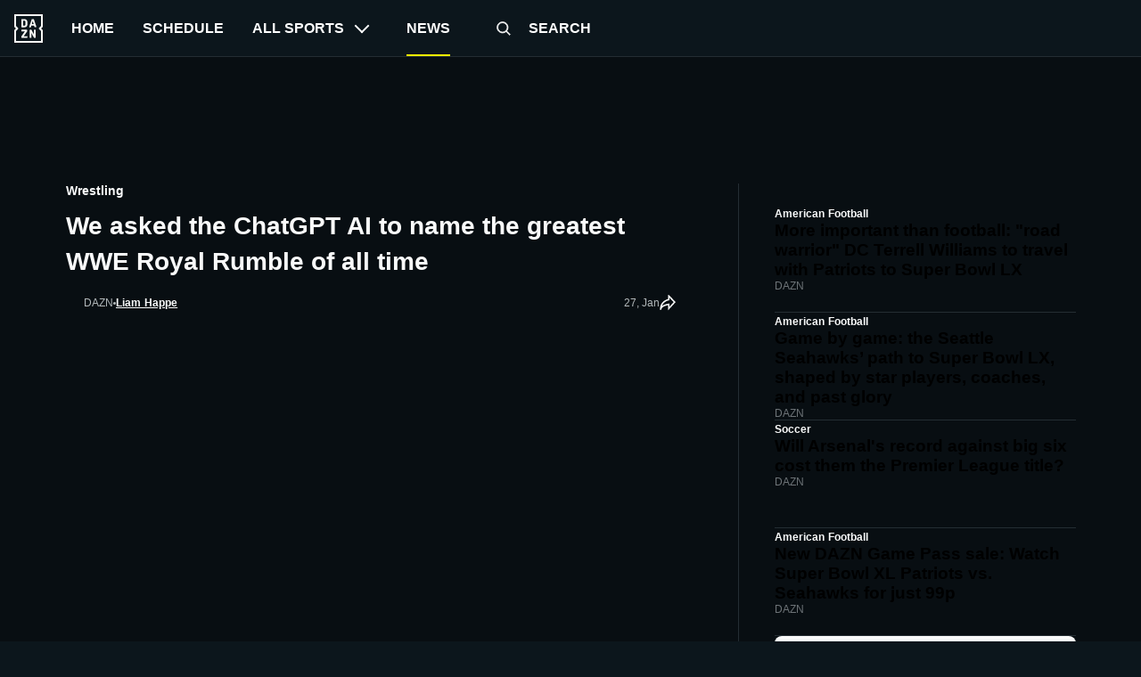

--- FILE ---
content_type: text/html; charset=utf-8
request_url: https://www.dazn.com/en-US/news/wrestling/we-asked-the-chatgpt-ai-to-name-the-greatest-wwe-royal-rumble-of-all-time/1a2kmlpk99tvj1d38hljphhn4u
body_size: 42898
content:
<!DOCTYPE html><html lang="en-US"><head><meta charSet="utf-8"/><title>We asked the ChatGPT AI to name the greatest WWE Royal Rumble of all time | DAZN News US</title><meta name="description" content="ChatGPT is all the talk at the moment. The AI service has been used for a number of functions, amid suggestions that the use of artificial intelligenc..."/><meta name="robots" content="index,follow,max-snippet:-1,max-image-preview:large,max-video-preview:-1"/><meta property="og:title" content="We asked the ChatGPT AI to name the greatest WWE Royal Rumble of all time | DAZN News US"/><meta property="og:description" content="ChatGPT is all the talk at the moment. The AI service has been used for a number of functions, amid suggestions that the use of artificial intelligenc..."/><meta property="og:type" content="article"/><meta property="og:image" content="https://images.daznservices.com/di/library/DAZN_News/d4/f5/wwe-royal-rumble-2002-ftr_1h58djptzbrfp1o3wee7pkmvzb.jpg?t=-170649307"/><meta property="og:url" content="https://www.dazn.com/en-US/news/wrestling/we-asked-the-chatgpt-ai-to-name-the-greatest-wwe-royal-rumble-of-all-time/1a2kmlpk99tvj1d38hljphhn4u"/><meta property="og:locale" content="en_US"/><meta property="og:site_name" content="DAZN"/><link rel="canonical" href="https://www.dazn.com/en-US/news/wrestling/we-asked-the-chatgpt-ai-to-name-the-greatest-wwe-royal-rumble-of-all-time/1a2kmlpk99tvj1d38hljphhn4u"/><meta name="viewport" content="width=device-width, initial-scale=1"/><link rel="icon" type="image/svg+xml" sizes="any" href="https://the-edit-chapter.news.indazn.com/icons/icon.svg"/><link rel="icon" type="image/png" sizes="32x32" href="https://the-edit-chapter.news.indazn.com/icons/icon-32.png"/><link rel="icon" type="image/png" sizes="180x180" href="https://the-edit-chapter.news.indazn.com/icons/icon-180.png"/><link rel="icon" type="image/png" sizes="192x192" href="https://the-edit-chapter.news.indazn.com/icons/icon-192.png"/><script type="application/ld+json">{"@context":"https://schema.org","@type":"NewsArticle","author":{"@type":"Person","name":"Liam Happe","url":"https://www.dazn.com/en-US/news/authors/Liam Happe/8322"},"dateModified":"2023-01-27T13:37:03.000Z","datePublished":"2023-01-27T13:37:03.000Z","description":"The infamous AI platform gave a very interesting answer.","headline":"We asked the ChatGPT AI to name the greatest WWE Royal Rumble of all time","image":"https://images.daznservices.com/di/library/DAZN_News/d4/f5/wwe-royal-rumble-2002-ftr_1h58djptzbrfp1o3wee7pkmvzb.jpg?t=-170649307","mainEntityOfPage":{"@type":"ItemPage","@id":"https://www.dazn.com/en-US/news/wrestling/we-asked-the-chatgpt-ai-to-name-the-greatest-wwe-royal-rumble-of-all-time/1a2kmlpk99tvj1d38hljphhn4u"},"publisher":{"@type":"Organization","@id":"https://www.dazn.com/en-US/news","logo":"https://www.dazn.com/en-US/news/assets/responsive/basic/img/common/DAZN_logo.f21107b931.png","name":"DAZN News United States","url":"https://www.dazn.com/en-US/news"},"url":"https://www.dazn.com/en-US/news/wrestling/we-asked-the-chatgpt-ai-to-name-the-greatest-wwe-royal-rumble-of-all-time/1a2kmlpk99tvj1d38hljphhn4u","alternativeHeadline":"We asked the ChatGPT AI to name the greatest WWE Royal Rumble of all time","dateline":"2023-01-27T13:37:03.000Z","dateCreated":"2023-01-27T13:37:03.000Z","articleBody":"ChatGPT is all the talk at the moment. The AI service has been used for a number of functions, amid suggestions that the use of artificial intelligence will increase in society going forward. So, considering what's happening this weekend, we asked ChatGPT the big burning question: what is the greatest Royal Rumble of all time? Here's how the conversation went. It wasn't always factual, and it wasn't always the prevailing opinion amongst most fans. But it was, well, an interesting dialogue. Full transcript below. User questions are in bold/subheaders, and ChatGPT's responses are non-bold. What is a Royal Rumble? A Royal Rumble is a professional wrestling event, produced annually by WWE. It is a battle royal-style match featuring a large number of wrestlers, in which wrestlers are eliminated by being thrown over the top rope and out of the ring. The last wrestler remaining is declared the winner. The event is typically held in January and is one of WWE's \"big four\" pay-per-view events, along with WrestleMania, SummerSlam, and Survivor Series. What is the best Royal Rumble of all time? The \"best\" Royal Rumble of all time is a matter of personal opinion and can vary depending on one's criteria for determining the \"best\" event. Some people might consider the Royal Rumble with the most exciting finishes, while others might consider the event with the most memorable moments or the most star-studded lineup of wrestlers. Some notable Royal Rumbles that are often mentioned as being among the best include the 1992 Royal Rumble, which featured the debut of Ric Flair, the 2002 Royal Rumble, which featured the return of Hulk Hogan, and the 2018 Royal Rumble, which featured the surprise return of Rey Mysterio. Hulk Hogan did not return at the 2002 Royal Rumble. He returned at the following pay per view event from WWE, No Way Out 2002. You are correct, I apologize for the mistake. Hulk Hogan did not return at the 2002 Royal Rumble, but at the following pay per view event, No Way Out 2002. My apologies for any confusion caused. That's okay. Tell me more about the 1992 Royal Rumble. My friends certainly believe it is the best Rumble of all time. The 1992 Royal Rumble is often considered one of the best Rumbles of all time for several reasons. One major reason is the debut of Ric Flair, who entered the Rumble as the #3 entrant and went on to win the event, last eliminating Sid Justice. This was a huge surprise as it was Flair's first time in the WWE, making the win even more special. Another reason is the star power in the match, featuring wrestlers such as Hulk Hogan, Randy Savage, Roddy Piper, The Undertaker, The Mountie, and many more. The 1992 Royal Rumble also had a highly dramatic ending, as Hogan and Flair were the final two wrestlers in the ring, with Flair eliminating Hogan to win the match. This added to the significance of the event, as Hogan was at the time one of the biggest stars in wrestling and his elimination by Flair helped establish Flair as a major player in the WWE. Additionally, the match had a good mix of storylines, rivalries and the surprise return of wrestlers like Roddy Piper and The Mountie. All this elements together made it a memorable event for the fans. It was Ric Flair's first Rumble but not his WWE debut. That happened months before the Royal Rumble. Is that what you meant? I apologize for the confusion, you are correct that Ric Flair's Royal Rumble debut in 1992 was not his WWE debut. He had made his WWE debut several months prior to that, in 1991. My apologies for any confusion caused by my previous statement. The 1992 Royal Rumble was still a significant event for Flair, as it was his first time competing in the Royal Rumble match and his winning the event helped establish him as a major player in the WWE. Absolutely. And what other significance did Flair's victory have? My friends say he was the first wrestler to win it after entering very early on. Yes, that's correct. With Flair entering the match as the #3 entrant and going on to win it, he became the first wrestler to win the Royal Rumble after entering the match early on. This was a significant achievement as it demonstrated that a wrestler didn't have to enter the match later in order to win, and it also added an element of unpredictability to the match, as fans couldn't be sure who would win the Rumble until the very end. Flair's win at the 1992 Royal Rumble also had a significant impact on his career in the WWE, as it helped establish him as a top tier competitor and solidified him as a main eventer in the company, which led to him winning the WWE Heavyweight Championship later that year. Additionally, the way he won the match, eliminating Hogan, was a huge moment as well, as it helped solidify him as a top heel, and his confrontation with Hogan after the match was a big moment for WWE in that year. Actually, Sid Justice eliminated Hogan, with Flair then eliminating Justice to win the whole match. The interactions between Justice and Hogan were quite significant and controversial, leading to a match at WrestleMania 8. I apologize, you are correct that Sid Justice eliminated Hulk Hogan in the 1992 Royal Rumble match and Flair eliminated Justice to win the match. My apologies for any confusion caused by my previous statement. The interactions between Justice and Hogan were indeed significant and controversial and led to a match at WrestleMania 8 where Hogan defeated Justice. Flair's victory at the 1992 Royal Rumble was still a significant moment in his career, as it established him as a top tier competitor and solidified him as a main eventer in the company, which led to him winning the WWE Heavyweight Championship later that year. And yes, his confrontation with Hogan after the match was a big moment for WWE in that year, which added to the significance of the event. No problem. I hope I am able to help with my corrections. Absolutely, I appreciate your corrections and feedback, it helps me improve and provide more accurate information. I apologize again for any confusion caused by my previous statements. Thank you for bringing attention to these inaccuracies. One more question about the Royal Rumble 1992: What was Bobby Heenan's significance to the event and its standing as an all-time great wrestling match? Bobby \"The Brain\" Heenan was a well-known manager and commentator in the WWE during the 1990s, and his involvement in the 1992 Royal Rumble match added an extra layer of entertainment to the event. Heenan was the manager of several wrestlers who competed in the match, including Ric Flair, and his interactions with them added an extra dimension to the match. Heenan's commentary on the match also added to the excitement and drama of the event, as he was known for his energetic and charismatic style, and his ability to add humor to the proceedings. Heenan's involvement in the match, specially with Ric Flair, added a lot of depth to the match, as Heenan was a master of manipulating the audience and making the match more interesting. Heenan's presence helped establish the match as one of the all-time great Rumbles and his commentary helped to make the match more exciting. Additionally, Heenan's involvement in the match added to the storyline of the match, as he was constantly trying to help his wrestlers win the match and his reactions to the events in the match helped to build the tension and drama. His role as a commentator and manager helped make the match more engaging and memorable for the fans, which is one of the reasons why it is considered one of the best Royal Rumbles of all time. Bobby Heenan says Roddy Piper wears a skirt, not a kilt. Is this true? Bobby Heenan did make a comment along those lines in reference to Roddy Piper's kilt. However, it should be noted that a kilt is a traditional men's garment from Scotland and is not considered to be a skirt. The comment was made in a playful and ribbing way, and it was a part of the banter between the wrestlers and commentators during the time. Heenan and Piper had a friendly rivalry, and it was not unusual for them to make playful jabs at each other in that way. Thank you for all your help today, ChatGPT. Are you looking forward to the next Royal Rumble, which takes place tomorrow? I'm glad I could help you today! As a language model AI, I don't have the ability to look forward to any event, but I can provide you with information and answer any questions you might have about the upcoming Royal Rumble event or any other wrestling event. If you have any more questions just let me know.","articleSection":"Sports","genre":"Wrestling","inLanguage":"en","isAccessibleForFree":true,"isPartOf":{"@type":"CreativeWork","name":"DAZN News"},"keywords":"WWE","thumbnailUrl":"https://images.daznservices.com/di/library/DAZN_News/d4/f5/wwe-royal-rumble-2002-ftr_1h58djptzbrfp1o3wee7pkmvzb.jpg?t=-170649307","wordCount":1505}</script><meta name="next-head-count" content="18"/><script id="bootstrapmock">
                window.dazn = window.dazn || {
                  experiment: {
                    addNotificationListener: function () {}
                  }
                };
            </script><meta name="next-font-preconnect"/><link rel="preload" href="https://the-edit-chapter.news.indazn.com/_next/static/css/74be901a92706852.css" as="style"/><link rel="stylesheet" href="https://the-edit-chapter.news.indazn.com/_next/static/css/74be901a92706852.css" data-n-g=""/><link rel="preload" href="https://the-edit-chapter.news.indazn.com/_next/static/css/1bc7e0a3e87d7da2.css" as="style"/><link rel="stylesheet" href="https://the-edit-chapter.news.indazn.com/_next/static/css/1bc7e0a3e87d7da2.css" data-n-p=""/><noscript data-n-css=""></noscript><script defer="" nomodule="" src="https://the-edit-chapter.news.indazn.com/_next/static/chunks/polyfills-5cd94c89d3acac5f.js"></script><script src="https://the-edit-chapter.news.indazn.com/_next/static/chunks/webpack-42c0bc40261e3a11.js" defer=""></script><script src="https://the-edit-chapter.news.indazn.com/_next/static/chunks/framework-4556c45dd113b893.js" defer=""></script><script src="https://the-edit-chapter.news.indazn.com/_next/static/chunks/main-276cdd666743f69b.js" defer=""></script><script src="https://the-edit-chapter.news.indazn.com/_next/static/chunks/pages/_app-51f1ecf7bcb60af3.js" defer=""></script><script src="https://the-edit-chapter.news.indazn.com/_next/static/chunks/813-8f97a66f9a2538c6.js" defer=""></script><script src="https://the-edit-chapter.news.indazn.com/_next/static/chunks/787-643f3ff9d52e8bb2.js" defer=""></script><script src="https://the-edit-chapter.news.indazn.com/_next/static/chunks/532-98c7216eb18e51cb.js" defer=""></script><script src="https://the-edit-chapter.news.indazn.com/_next/static/chunks/169-83714551a42b511b.js" defer=""></script><script src="https://the-edit-chapter.news.indazn.com/_next/static/chunks/402-13a19abd6b147863.js" defer=""></script><script src="https://the-edit-chapter.news.indazn.com/_next/static/chunks/18-544a9dbacf8abfb6.js" defer=""></script><script src="https://the-edit-chapter.news.indazn.com/_next/static/chunks/pages/news/%5Btag%5D/%5Bslug%5D/%5Buuid%5D-e93d03abcdb331c0.js" defer=""></script><script src="https://the-edit-chapter.news.indazn.com/_next/static/7Hoo3wAfXvXsKx-DsC6Yu/_buildManifest.js" defer=""></script><script src="https://the-edit-chapter.news.indazn.com/_next/static/7Hoo3wAfXvXsKx-DsC6Yu/_ssgManifest.js" defer=""></script><script src="https://the-edit-chapter.news.indazn.com/_next/static/7Hoo3wAfXvXsKx-DsC6Yu/_middlewareManifest.js" defer=""></script></head><body><div id="__next"><div></div><div class="Layout_layout__1y4NW Layout_layoutDesktop__wcQmh"><div><div data-test-id="header-background-overlay" class="BackgroundOverlay_background-overlay__MOKW2" role="presentation"></div><header class="Header_header__pUpk9"><button type="button" class="Header_burger__Hbq3J"><div class="Header_burgerContainer__1GpcR"><span></span><span></span><span></span></div></button><a role="buton" target="" class="Header_logo__vPR6R" href="https://www.dazn.com" data-test-id="HEADER_LOGO"><svg xmlns="http://www.w3.org/2000/svg" viewBox="0 0 80 80" class="DaznLogo_logo__X40Hb" data-test-id="dazn-logo"><path d="M49.2 27.6l2.6-8.6 2.7 8.6h-5.3zm12.9 7.6l-6.8-20.4c-.1-.5-.3-.8-.5-1l-1-.1h-3.7c-.4 0-.7 0-.9.2-.2.2-.4.4-.5.9l-6.8 20.4-.1.6c0 .5.3.8.9.8H46l.4-.2.2-.4.3-.7 1-3.5h7.7l1.1 3.5c0 .3.2.5.3.7l.2.4.4.1h3.6c.6 0 .9-.2.9-.7v-.3l-.1-.3zm-3.3 8.2h-2.2c-.6 0-1 .1-1.1.3-.2.1-.3.5-.3 1v12l-6.3-12c-.3-.6-.6-1-.8-1-.2-.2-.7-.3-1.3-.3h-2c-.5 0-1 .1-1.1.3-.2.1-.3.5-.3 1V65c0 .5.1.8.3 1l1 .2H47c.5 0 .9 0 1-.2.3-.2.3-.5.3-1V52.9l6.4 12.2c.3.5.5.9.8 1 .2.2.6.2 1.3.2h2c.5 0 .9 0 1-.2.2-.2.3-.5.3-1V44.6c0-.4 0-.8-.2-1l-1.1-.2zm10.6-2L75 47v28H5V47l5.6-5.5c.8-.8.8-2.2 0-3L5 33V5h70v28l-5.6 5.5c-.8.8-.8 2.2 0 3zM80 0H0v35.4L4.6 40 0 44.6V80h80V44.6L75.4 40l4.6-4.6V0zM35.6 61.6h-9L36 48.2l.3-.5.1-.5v-2.6c0-.4 0-.8-.3-1l-1-.2H21.2c-.5 0-.8.1-1 .3l-.2 1.1v2c0 .5 0 1 .2 1.1.2.2.5.3 1 .3h8.5l-9.4 13.4c-.3.3-.4.6-.4.9V65c0 .5.1.8.3 1 .2.1.5.2 1.1.2h14.2c.5 0 .8 0 1-.2l.2-1.2v-2c0-.5-.1-.9-.3-1-.1-.2-.4-.3-1-.3zm-4.2-34.2l-.2 2.2c-.1.6-.3 1.1-.6 1.5l-1 .8a5 5 0 0 1-1.7.2h-2.6V18h2.6c1.2 0 2.1.4 2.7 1.2.5.7.8 1.9.8 3.5v4.6zm4.6-9.3a7.6 7.6 0 0 0-3.1-3.3c-1.3-.8-3-1.1-5-1.1h-6.5c-.6 0-1 0-1.1.2-.2.2-.3.5-.3 1v20.5c0 .5.1.8.3 1 .2.1.5.2 1.1.2h7.4c3.5 0 5.9-1.5 7.2-4.5l.6-2 .2-2.7V23l-.2-2.9c-.1-.7-.3-1.3-.6-2z" fill="#F8F8F5" fill-rule="evenodd"></path></svg></a><nav class="HeaderNav_headerNav__9HqtY"><div class="HeaderNav_headerNavList__4hQOW"><a role="menuitem" target="" class="HeaderNav_navigator__fphA3" href="https://www.dazn.com/home" data-test-id="HEADER_NAVIGATION_ITEM_LINK"><span>Home</span></a><a role="menuitem" target="" class="HeaderNav_navigator__fphA3" href="https://www.dazn.com/schedule" data-test-id="HEADER_NAVIGATION_ITEM_LINK"><span>Schedule</span></a><button class="HeaderNav_navigator__fphA3" type="button" data-test-id="HEADER_NAVIGATION_ITEM_LINK"><span>All sports</span><span data-test-id="header-nav-subMenuIndicator" class="HeaderNav_expand-icon__CYEK6"></span></button><div class="HeaderNav_navigator__fphA3 HeaderNav_theEditLink__ashjP HeaderNav_theEditLinkActive__MH0N8" data-test-id="HEADER_NAVIGATION_ITEM_LINK"><span>News</span></div><a role="menuitem" target="" class="HeaderNav_navigator__fphA3 HeaderNav_searchTitle__AdZLI" href="https://www.dazn.com/search" data-test-id="HEADER_NAVIGATION_ITEM_LINK"><button class="HeaderNav_searchIcon__TSRFQ" role="button" aria-label="search"><svg data-test-id="SEARCH" viewBox="0 0 240 240"><g fill-rule="evenodd"><path d="M147.318 153.682l6.364-6.364 40.351 40.35-6.364 6.365z"></path><path d="M160 107.5c0-28.995-23.505-52.5-52.5-52.5S55 78.505 55 107.5 78.505 160 107.5 160s52.5-23.505 52.5-52.5zm-114 0C46 73.534 73.534 46 107.5 46S169 73.534 169 107.5 141.466 169 107.5 169 46 141.466 46 107.5z" fill-rule="nonzero"></path></g></svg></button><span> <!-- -->Search</span></a></div><ul class="DropDown_sub-menu__Bc27t UserMenu_user-menu__Gcp8F" data-test-id="user-menu-dropdown"><li class="DropDown_menu-item__Cwj3s"><a href="https://www.dazn.com/help" class="MenuItem_iconFont__5bVzV"><svg data-test-id="SVG_ICON" viewBox="0 0 24 24"><path d="M12,4a8,8,0,1,1-8,8,8,8,0,0,1,8-8m0-2A10,10,0,1,0,22,12,10,10,0,0,0,12,2Z"></path><path d="M12,16a1,1,0,1,0,1,1,1,1,0,0,0-1-1Z"></path><path d="M13,15H11V12h1a2,2,0,1,0-2-2H8a4,4,0,1,1,5,3.87Z"></path></svg>Help</a></li><li class="DropDown_menu-item__Cwj3s UserMenu_secondary__s3zt2"><a href="https://www.dazn.com/help/articles/about-dazn" class="MenuItem_iconFont__5bVzV">Imprint</a></li><li class="DropDown_menu-item__Cwj3s UserMenu_secondary__s3zt2"><a href="https://www.dazn.com/help/articles/privacy-global" class="MenuItem_iconFont__5bVzV">Privacy policy and cookie notice</a></li><li class="DropDown_menu-item__Cwj3s UserMenu_secondary__s3zt2"><a href="https://www.dazn.com/help/articles/terms-global" class="MenuItem_iconFont__5bVzV">Terms and Conditions</a></li></ul></nav><ul class="DropDown_sub-menu__Bc27t SportsMenu_sports-menu-container__F_vWM" data-test-id="sports-menu-dropdown"></ul></header></div><div class="Toast_toast__aNd03"><div class="Toast_content__9WzbP"><button type="button" class="Toast_closeButton__OKvtY"><svg data-test-id="CROSS" viewBox="-10 -10 170 170"><path d="M68.347 74.71L.818 7.183 7.182.818l67.529 67.529L142.239.818l6.364 6.364-67.528 67.529 67.528 67.528-6.364 6.364-67.528-67.528-67.529 67.528-6.364-6.364 67.529-67.528z" fill-rule="evenodd"></path></svg></button><div><h2 class="Toast_title__6xZpx">Error code: %{errorCode}</h2></div><div><h3 class="Toast_subtitle__NyKqX"></h3><p class="Toast_description__pOPSG"></p></div></div></div><div class="AdBanner_container__l79P4"><div class="AdBanner_adBannerWrapper__a5QrL"><div id="div-gpt-ad-1661869504262-0" class="AdBanner_adBanner__MJ_QW"></div></div></div><div class="articlePage_articleWrapper__z6nZu"><div class="articlePage_articleLeft__1SIaW"><div class="articlePage_articleTag__pPshU">Wrestling</div><h1 class="articlePage_articleLeftHeader__tmUtM"><span>We asked the ChatGPT AI to name the greatest WWE Royal Rumble of all time</span></h1><div class="articlePage_articleLeftDescription__M6Mk1"><div class="articlePage_articleSourceWrapper__URrnz"><div class="articlePage_articleSource__wla0M"><div class="articlePage_articleSourceImg__gSInu"><div class="Image_container__JfxVX Image_rectangle__1UoCj"></div></div><div class="articlePage_articleSourceDesc__XVX2C">DAZN</div></div><span class="articlePage_separatorIcon__FtACV"></span><div class="articlePage_articleAuthorData__I4v4F"><span></span><a class="articlePage_articleAuthorLink__Ti1wH" href="/en-US/news/authors/liam-happe/8322">Liam Happe</a></div></div><div class="articlePage_articleMetaDataWrapper__XL_OV"><div class="articlePage_articleTimeWrapper__uuGcH"><time class="articlePage_articleMetaData__uwavp" dateTime="2023-01-27T13:37:03.000Z" itemProp="datePublished">27, Jan</time></div><svg xmlns="http://www.w3.org/2000/svg" width="20" height="20" viewBox="0 0 20 20" fill="none" class="articlePage_shareIcon__Jw_xC"><g clip-path="url(#clip0_5625_36808)"><path fill-rule="evenodd" clip-rule="evenodd" d="M10.5496 -0.714996L19.9862 8.98005L10.5496 19.3215V12.8822C10.391 12.9099 10.217 12.9419 10.0302 12.9788C9.10426 13.1616 7.88167 13.4595 6.66906 13.9199C5.4475 14.3837 4.29203 14.9916 3.45498 15.767C2.63405 16.5275 2.14961 17.4159 2.14961 18.5H0.349609C0.349609 12.59 3.07714 9.18559 5.84099 7.29235C7.20583 6.35744 8.56525 5.79875 9.5812 5.47317C9.9533 5.35393 10.2814 5.26528 10.5496 5.20056V-0.714996ZM11.5728 6.82721L11.5589 6.82934C11.5449 6.83152 11.5217 6.83527 11.4899 6.84082C11.4263 6.85192 11.3286 6.87023 11.2016 6.8977C10.9474 6.95269 10.5775 7.04407 10.1305 7.1873C9.23397 7.47462 8.04339 7.96552 6.85822 8.77736C5.32205 9.82963 3.77017 11.4343 2.88747 13.9011C3.84314 13.1842 4.95817 12.6441 6.03016 12.2371C7.36755 11.7294 8.69495 11.4077 9.68153 11.2129C10.1766 11.1151 10.5902 11.0485 10.8819 11.0061C11.0278 10.9849 11.1434 10.9697 11.2238 10.9597C11.264 10.9547 11.2954 10.951 11.3174 10.9484L11.3432 10.9455L11.3507 10.9447L11.353 10.9445C11.3534 10.9444 11.3545 10.9443 11.4496 11.8393L11.3545 10.9443L12.3496 10.8385V14.6785L17.5131 9.01989L12.3496 3.715V6.71986L11.5747 6.82695L11.5728 6.82721C11.5733 6.82715 11.5726 6.82725 11.5728 6.82721Z" fill="#F9FAFA"></path></g><defs><clipPath id="clip0_5625_36808"><rect width="20" height="20" fill="white"></rect></clipPath></defs></svg></div></div><div class="articlePage_articleImageWrapper__EvPQu"><div class="articlePage_articleImage__2lkY5"><div class="Image_container__JfxVX Image_rectangle__1UoCj"></div></div></div><a class="articlePage_articleStreamButton__mZ41y" href="https://www.dazn.com/home"><div class="articlePage_articleStreamData__Fg3F0"><svg data-test-id="PLAY_ICON" xmlns="http://www.w3.org/2000/svg" width="24" height="24" viewBox="0 0 24 24" fill="none" class="articlePage_playIcon__7EJug"> <rect width="24" height="24" rx="12" fill="#DDDEDF"></rect> <path fill-rule="evenodd" clip-rule="evenodd" d="M8.66602 17.2V6.79999L17.3327 12L8.66602 17.2Z" fill="#080E12"></path> </svg><span>Check your region for AEW and Impact on DAZN</span></div><svg xmlns="http://www.w3.org/2000/svg" width="24" height="24" viewBox="0 0 24 24" fill="none" data-test-is="ARROW_RIGHT" class="articlePage_arrowIcon__Y76WW"><path fill-rule="evenodd" clip-rule="evenodd" d="M3.00016 10.9998H17.5902L11.5902 4.99984L13.0002 3.58984L21.4102 11.9998L13.0002 20.4098L11.5902 18.9998L17.5902 12.9998H3.00016V10.9998Z" fill="#F9FAFA"></path></svg></a><div class="articleContent_articleContent__Uq2SC"><p>ChatGPT is all the talk at the moment. The AI service has been used for a number of functions, amid suggestions that the use of artificial intelligence will increase in society going forward.</p>

<p>So, considering what&#x27;s happening this weekend, we asked ChatGPT the big burning question: what is the greatest Royal Rumble of all time?</p>

<p>Here&#x27;s how the conversation went. It wasn&#x27;t always factual, and it wasn&#x27;t always the prevailing opinion amongst most fans. But it was, well, an interesting dialogue.</p>

<p>Full transcript below. User questions are in bold/subheaders, and ChatGPT&#x27;s responses are non-bold.</p>

<h2>What is a Royal Rumble?</h2>

<p>A Royal Rumble is a professional wrestling event, produced annually by WWE. It is a battle royal-style match featuring a large number of wrestlers, in which wrestlers are eliminated by being thrown over the top rope and out of the ring. The last wrestler remaining is declared the winner. The event is typically held in January and is one of WWE&#x27;s &quot;big four&quot; pay-per-view events, along with WrestleMania, SummerSlam, and Survivor Series.</p>

<h2>What is the best Royal Rumble of all time?</h2>

<p>The &quot;best&quot; Royal Rumble of all time is a matter of personal opinion and can vary depending on one&#x27;s criteria for determining the &quot;best&quot; event. Some people might consider the Royal Rumble with the most exciting finishes, while others might consider the event with the most memorable moments or the most star-studded lineup of wrestlers. Some notable Royal Rumbles that are often mentioned as being among the best include the 1992 Royal Rumble, which featured the debut of Ric Flair, the 2002 Royal Rumble, which featured the return of Hulk Hogan, and the 2018 Royal Rumble, which featured the surprise return of Rey Mysterio.</p>

<h3>Hulk Hogan did not return at the 2002 Royal Rumble. He returned at the following pay per view event from WWE, No Way Out 2002.</h3>

<p>You are correct, I apologize for the mistake. Hulk Hogan did not return at the 2002 Royal Rumble, but at the following pay per view event, No Way Out 2002. My apologies for any confusion caused.</p>

<h3>That&#x27;s okay. Tell me more about the 1992 Royal Rumble. My friends certainly believe it is the best Rumble of all time.</h3>

<p>The 1992 Royal Rumble is often considered one of the best Rumbles of all time for several reasons. One major reason is the debut of Ric Flair, who entered the Rumble as the #3 entrant and went on to win the event, last eliminating Sid Justice. This was a huge surprise as it was Flair&#x27;s first time in the WWE, making the win even more special.</p>

<p>Another reason is the star power in the match, featuring wrestlers such as Hulk Hogan, Randy Savage, Roddy Piper, The Undertaker, The Mountie, and many more.</p>

<p>The 1992 Royal Rumble also had a highly dramatic ending, as Hogan and Flair were the final two wrestlers in the ring, with Flair eliminating Hogan to win the match. This added to the significance of the event, as Hogan was at the time one of the biggest stars in wrestling and his elimination by Flair helped establish Flair as a major player in the WWE.</p>

<p>Additionally, the match had a good mix of storylines, rivalries and the surprise return of wrestlers like Roddy Piper and The Mountie. All this elements together made it a memorable event for the fans.</p>

<h3>It was Ric Flair&#x27;s first Rumble but not his WWE debut. That happened months before the Royal Rumble. Is that what you meant?</h3>

<p>I apologize for the confusion, you are correct that Ric Flair&#x27;s Royal Rumble debut in 1992 was not his WWE debut. He had made his WWE debut several months prior to that, in 1991. My apologies for any confusion caused by my previous statement. The 1992 Royal Rumble was still a significant event for Flair, as it was his first time competing in the Royal Rumble match and his winning the event helped establish him as a major player in the WWE.</p>

<h3>Absolutely. And what other significance did Flair&#x27;s victory have? My friends say he was the first wrestler to win it after entering very early on.</h3>

<p>Yes, that&#x27;s correct. With Flair entering the match as the #3 entrant and going on to win it, he became the first wrestler to win the Royal Rumble after entering the match early on. This was a significant achievement as it demonstrated that a wrestler didn&#x27;t have to enter the match later in order to win, and it also added an element of unpredictability to the match, as fans couldn&#x27;t be sure who would win the Rumble until the very end.</p>

<p>Flair&#x27;s win at the 1992 Royal Rumble also had a significant impact on his career in the WWE, as it helped establish him as a top tier competitor and solidified him as a main eventer in the company, which led to him winning the WWE Heavyweight Championship later that year.</p>

<p>Additionally, the way he won the match, eliminating Hogan, was a huge moment as well, as it helped solidify him as a top heel, and his confrontation with Hogan after the match was a big moment for WWE in that year.</p>

<h3>Actually, Sid Justice eliminated Hogan, with Flair then eliminating Justice to win the whole match. The interactions between Justice and Hogan were quite significant and controversial, leading to a match at WrestleMania 8.</h3>

<p>I apologize, you are correct that Sid Justice eliminated Hulk Hogan in the 1992 Royal Rumble match and Flair eliminated Justice to win the match. My apologies for any confusion caused by my previous statement. The interactions between Justice and Hogan were indeed significant and controversial and led to a match at WrestleMania 8 where Hogan defeated Justice.</p>

<p>Flair&#x27;s victory at the 1992 Royal Rumble was still a significant moment in his career, as it established him as a top tier competitor and solidified him as a main eventer in the company, which led to him winning the WWE Heavyweight Championship later that year. And yes, his confrontation with Hogan after the match was a big moment for WWE in that year, which added to the significance of the event.</p>

<h3>No problem. I hope I am able to help with my corrections.</h3>

<p>Absolutely, I appreciate your corrections and feedback, it helps me improve and provide more accurate information. I apologize again for any confusion caused by my previous statements. Thank you for bringing attention to these inaccuracies.</p>

<h3>One more question about the Royal Rumble 1992: What was Bobby Heenan&#x27;s significance to the event and its standing as an all-time great wrestling match?</h3>

<p>Bobby &quot;The Brain&quot; Heenan was a well-known manager and commentator in the WWE during the 1990s, and his involvement in the 1992 Royal Rumble match added an extra layer of entertainment to the event. Heenan was the manager of several wrestlers who competed in the match, including Ric Flair, and his interactions with them added an extra dimension to the match. Heenan&#x27;s commentary on the match also added to the excitement and drama of the event, as he was known for his energetic and charismatic style, and his ability to add humor to the proceedings.</p>

<p>Heenan&#x27;s involvement in the match, specially with Ric Flair, added a lot of depth to the match, as Heenan was a master of manipulating the audience and making the match more interesting. Heenan&#x27;s presence helped establish the match as one of the all-time great Rumbles and his commentary helped to make the match more exciting.</p>

<p>Additionally, Heenan&#x27;s involvement in the match added to the storyline of the match, as he was constantly trying to help his wrestlers win the match and his reactions to the events in the match helped to build the tension and drama. His role as a commentator and manager helped make the match more engaging and memorable for the fans, which is one of the reasons why it is considered one of the best Royal Rumbles of all time.</p>

<h3>Bobby Heenan says Roddy Piper wears a skirt, not a kilt. Is this true?</h3>

<p>Bobby Heenan did make a comment along those lines in reference to Roddy Piper&#x27;s kilt. However, it should be noted that a kilt is a traditional men&#x27;s garment from Scotland and is not considered to be a skirt. The comment was made in a playful and ribbing way, and it was a part of the banter between the wrestlers and commentators during the time. Heenan and Piper had a friendly rivalry, and it was not unusual for them to make playful jabs at each other in that way.</p>

<h3>Thank you for all your help today, ChatGPT. Are you looking forward to the next Royal Rumble, which takes place tomorrow?</h3>

<p>I&#x27;m glad I could help you today! As a language model AI, I don&#x27;t have the ability to look forward to any event, but I can provide you with information and answer any questions you might have about the upcoming Royal Rumble event or any other wrestling event. If you have any more questions just let me know.</p>
</div><div class="articlePage_competitionsCarousel__bm3AU"><div class="competitionsCarousel_articleCompetitions__t6aEx"><a class="competitionsCarousel_competitionBox__esxKa" href="https://www.dazn.com/en-US/news/competition/wwe/7x9uc8vx1vf4v7wf2415enqn0"><img class="competitionsCarousel_competitionImage__6bI9m" src="" alt="WWE"/><span class="competitionsCarousel_competitionName__CbeTs">WWE</span></a></div></div><div class="RelatedArticles_relatedArticlesWrapper__cEgZ5"><div class="RelatedArticles_relatedArticlesHeader__xEu79"></div><div class="RelatedArticles_relatedArticles__rJc6d"><div class="RelatedArticles_relatedArticle__IFdWj"><a href="https://www.dazn.com/en-US/news/wrestling/wwe-royal-rumble-2026-saudi-arabia/1infdkbfdilry1a6qfnwmisu3o" class="articleListTile_articleListTile__Jy5IA articleListTile_relatedArticlePageTile__S3o8w"><div class="articleListTile_contentContainer__q6IVG"><div class="articleListTile_contentBody__xMx3w"><h3 class="articleListTile_title__nLbxW articleListTile_noSubTitle__exulO">WWE Royal Rumble 2026: Date, start time, full match card, TV channel and live stream</h3></div><div class="articleListTile_contentFooter__LOZ8O"><div class="articleListTile_contentFooterLeft__d8rIp"><div class="articleListTile_publisherImageContainer__QX_D9"><div class="Image_container__JfxVX Image_rectangle__1UoCj"></div></div><span class="articleListTile_publisherName__WZAgO">DAZN</span></div><div class="articleListTile_contentFooterRight__TZ2x_"><time class="articleListTile_dateLabel__Z5mzu" dateTime="2026-01-29T06:00:57.000Z" itemProp="datePublished">29, Jan</time></div></div></div><div class="articleListTile_imageContainer__CE5nW"><div class="Image_container__JfxVX Image_square__dv00w"></div></div></a></div><div class="RelatedArticles_relatedArticle__IFdWj"><div class="RelatedArticles_articleSeparator__DussK"></div><a href="https://www.dazn.com/en-US/news/wrestling/how-does-the-wwe-royal-rumble-work-list-of-rules-and-records-history-of-previous-winners/7h4q85czyqhr1h6s2va81hh34" class="articleListTile_articleListTile__Jy5IA articleListTile_relatedArticlePageTile__S3o8w"><div class="articleListTile_contentContainer__q6IVG"><div class="articleListTile_contentBody__xMx3w"><h3 class="articleListTile_title__nLbxW articleListTile_noSubTitle__exulO">How does the WWE Royal Rumble work? List of rules and records, history of previous winners</h3></div><div class="articleListTile_contentFooter__LOZ8O"><div class="articleListTile_contentFooterLeft__d8rIp"><div class="articleListTile_publisherImageContainer__QX_D9"><div class="Image_container__JfxVX Image_rectangle__1UoCj"></div></div><span class="articleListTile_publisherName__WZAgO">DAZN</span></div><div class="articleListTile_contentFooterRight__TZ2x_"><time class="articleListTile_dateLabel__Z5mzu" dateTime="2026-01-27T09:30:00.000Z" itemProp="datePublished">27, Jan</time></div></div></div><div class="articleListTile_imageContainer__CE5nW"><div class="Image_container__JfxVX Image_square__dv00w"></div></div></a></div><div class="RelatedArticles_relatedArticle__IFdWj"><div class="RelatedArticles_articleSeparator__DussK"></div><a href="https://www.dazn.com/en-US/news/wrestling/wwe-survivor-series-2025-date-start-time-full-match-card-tv-channel-and-live-stream/1ejmqkx0kex791lc6kijl48gkm" class="articleListTile_articleListTile__Jy5IA articleListTile_relatedArticlePageTile__S3o8w"><div class="articleListTile_contentContainer__q6IVG"><div class="articleListTile_contentBody__xMx3w"><h3 class="articleListTile_title__nLbxW articleListTile_noSubTitle__exulO">WWE Survivor Series - WarGames 2025: Date, start time, full match card, TV channel and live stream</h3></div><div class="articleListTile_contentFooter__LOZ8O"><div class="articleListTile_contentFooterLeft__d8rIp"><div class="articleListTile_publisherImageContainer__QX_D9"><div class="Image_container__JfxVX Image_rectangle__1UoCj"></div></div><span class="articleListTile_publisherName__WZAgO">DAZN</span></div><div class="articleListTile_contentFooterRight__TZ2x_"><time class="articleListTile_dateLabel__Z5mzu" dateTime="2025-11-24T05:01:33.000Z" itemProp="datePublished">24, Nov</time></div></div></div><div class="articleListTile_imageContainer__CE5nW"><div class="Image_container__JfxVX Image_square__dv00w"></div></div></a></div><div class="RelatedArticles_relatedArticle__IFdWj"><div class="RelatedArticles_articleSeparator__DussK"></div><a href="https://www.dazn.com/en-US/news/wrestling/wwe-saturday-nights-main-event-2025-utah-cm-punk-cody-rhodes/nigvvanslvcn1h2rw2ibfz9dp" class="articleListTile_articleListTile__Jy5IA articleListTile_relatedArticlePageTile__S3o8w"><div class="articleListTile_contentContainer__q6IVG"><div class="articleListTile_contentBody__xMx3w"><h3 class="articleListTile_title__nLbxW articleListTile_noSubTitle__exulO">WWE Saturday Night&#x27;s Main Event 2025 - Utah: Date, start time, full match card, TV channel and live stream</h3></div><div class="articleListTile_contentFooter__LOZ8O"><div class="articleListTile_contentFooterLeft__d8rIp"><div class="articleListTile_publisherImageContainer__QX_D9"><div class="Image_container__JfxVX Image_rectangle__1UoCj"></div></div><span class="articleListTile_publisherName__WZAgO">DAZN</span></div><div class="articleListTile_contentFooterRight__TZ2x_"><time class="articleListTile_dateLabel__Z5mzu" dateTime="2025-10-28T08:24:19.000Z" itemProp="datePublished">28, Oct</time></div></div></div><div class="articleListTile_imageContainer__CE5nW"><div class="Image_container__JfxVX Image_square__dv00w"></div></div></a></div><div class="RelatedArticles_relatedArticle__IFdWj"><div class="RelatedArticles_articleSeparator__DussK"></div><a href="https://www.dazn.com/en-US/news/wrestling/wwe-crown-jewel-perth-start-time-full-match-card-tv-channel-and-live-stream/1d6rbaadargjk19jdezgfqlm8n" class="articleListTile_articleListTile__Jy5IA articleListTile_relatedArticlePageTile__S3o8w"><div class="articleListTile_contentContainer__q6IVG"><div class="articleListTile_contentBody__xMx3w"><h3 class="articleListTile_title__nLbxW articleListTile_noSubTitle__exulO">WWE Crown Jewel: Perth, start time, full match card, TV channel and live stream</h3></div><div class="articleListTile_contentFooter__LOZ8O"><div class="articleListTile_contentFooterLeft__d8rIp"><div class="articleListTile_publisherImageContainer__QX_D9"><div class="Image_container__JfxVX Image_rectangle__1UoCj"></div></div><span class="articleListTile_publisherName__WZAgO">DAZN</span></div><div class="articleListTile_contentFooterRight__TZ2x_"><time class="articleListTile_dateLabel__Z5mzu" dateTime="2025-10-07T07:29:58.000Z" itemProp="datePublished">7, Oct</time></div></div></div><div class="articleListTile_imageContainer__CE5nW"><div class="Image_container__JfxVX Image_square__dv00w"></div></div></a></div></div></div></div><div></div><div class="editorPicks_editorsPicksWrapper__g3FSZ"><div class="editorPicks_mainSeparator__al4_x"></div><div class="articlePage_articleRightWrapper__y_iaM"><div class="editorPicks_articleContainer__ivNwJ"><div class="editorPicks_articleHeader__vgMWH"></div><div class="editorPicks_articles__w19yL"><a href="https://www.dazn.com/en-US/news/american-football/nfl-2026-terrell-williams-dc-cancer-new-england-patriots-superbowl-lx-vrabel-jones-diggs/1dhilnyzxq89b1hsg1iplg4xym" class="articleListTile_articleListTile__Jy5IA articleListTile_relatedArticlePageTile__S3o8w"><div class="articleListTile_contentContainer__q6IVG"><div class="articleListTile_contentBody__xMx3w"><span class="articleListTile_articleTag__okJUv">American Football</span><h3 class="articleListTile_title__nLbxW">More important than football: &quot;road warrior&quot; DC Terrell Williams to travel with Patriots to Super Bowl LX</h3></div><div class="articleListTile_contentFooter__LOZ8O"><div class="articleListTile_contentFooterLeft__d8rIp"><div class="articleListTile_publisherImageContainer__QX_D9"><div class="Image_container__JfxVX Image_rectangle__1UoCj"></div></div><span class="articleListTile_publisherName__WZAgO">DAZN</span></div><div class="articleListTile_contentFooterRight__TZ2x_"><time class="articleListTile_dateLabel__Z5mzu" dateTime="2026-01-30T15:31:41.000Z" itemProp="datePublished"></time></div></div></div><div class="articleListTile_imageContainer__CE5nW"><div class="Image_container__JfxVX Image_square__dv00w"></div></div></a><div class="editorPicks_separator__vFzW7"></div><a href="https://www.dazn.com/en-US/news/american-football/nfl-2025-2026-seattle-seahawks-super-bowl-lx-xlvii-best-games-players-darnold-jsn-walker-jones-macdonald/1l9djre1ynz0f146f51x9kkgnk" class="articleListTile_articleListTile__Jy5IA articleListTile_relatedArticlePageTile__S3o8w"><div class="articleListTile_contentContainer__q6IVG"><div class="articleListTile_contentBody__xMx3w"><span class="articleListTile_articleTag__okJUv">American Football</span><h3 class="articleListTile_title__nLbxW">Game by game: the Seattle Seahawks’ path to Super Bowl LX, shaped by star players, coaches, and past glory</h3></div><div class="articleListTile_contentFooter__LOZ8O"><div class="articleListTile_contentFooterLeft__d8rIp"><div class="articleListTile_publisherImageContainer__QX_D9"><div class="Image_container__JfxVX Image_rectangle__1UoCj"></div></div><span class="articleListTile_publisherName__WZAgO">DAZN</span></div><div class="articleListTile_contentFooterRight__TZ2x_"><time class="articleListTile_dateLabel__Z5mzu" dateTime="2026-01-30T15:05:46.000Z" itemProp="datePublished"></time></div></div></div><div class="articleListTile_imageContainer__CE5nW"><div class="Image_container__JfxVX Image_square__dv00w"></div></div></a><div class="editorPicks_separator__vFzW7"></div><a href="https://www.dazn.com/en-US/news/soccer/arsenals-record-against-big-six-cost-them-premier-league-title/1sq0e6h24abfw1qa3dfhfqnxgs" class="articleListTile_articleListTile__Jy5IA articleListTile_relatedArticlePageTile__S3o8w"><div class="articleListTile_contentContainer__q6IVG"><div class="articleListTile_contentBody__xMx3w"><span class="articleListTile_articleTag__okJUv">Soccer</span><h3 class="articleListTile_title__nLbxW">Will Arsenal&#x27;s record against big six cost them the Premier League title?</h3></div><div class="articleListTile_contentFooter__LOZ8O"><div class="articleListTile_contentFooterLeft__d8rIp"><div class="articleListTile_publisherImageContainer__QX_D9"><div class="Image_container__JfxVX Image_rectangle__1UoCj"></div></div><span class="articleListTile_publisherName__WZAgO">DAZN</span></div><div class="articleListTile_contentFooterRight__TZ2x_"><time class="articleListTile_dateLabel__Z5mzu" dateTime="2026-01-30T14:30:00.000Z" itemProp="datePublished"></time></div></div></div><div class="articleListTile_imageContainer__CE5nW"><div class="Image_container__JfxVX Image_square__dv00w"></div></div></a><div class="editorPicks_separator__vFzW7"></div><a href="https://www.dazn.com/en-US/news/american-football/nfl-2025-2026-offer-discount-sale-deal-dazn-game-pass-watch-playoffs-postseason-conference-championship-superbowl/12ml253ak62j419ad5h9n1ynga" class="articleListTile_articleListTile__Jy5IA articleListTile_relatedArticlePageTile__S3o8w"><div class="articleListTile_contentContainer__q6IVG"><div class="articleListTile_contentBody__xMx3w"><span class="articleListTile_articleTag__okJUv">American Football</span><h3 class="articleListTile_title__nLbxW">New DAZN Game Pass sale: Watch Super Bowl XL Patriots vs. Seahawks for just 99p</h3></div><div class="articleListTile_contentFooter__LOZ8O"><div class="articleListTile_contentFooterLeft__d8rIp"><div class="articleListTile_publisherImageContainer__QX_D9"><div class="Image_container__JfxVX Image_rectangle__1UoCj"></div></div><span class="articleListTile_publisherName__WZAgO">DAZN</span></div><div class="articleListTile_contentFooterRight__TZ2x_"><time class="articleListTile_dateLabel__Z5mzu" dateTime="2026-01-30T14:18:01.000Z" itemProp="datePublished"></time></div></div></div><div class="articleListTile_imageContainer__CE5nW"><div class="Image_container__JfxVX Image_square__dv00w"></div></div></a><div class="editorPicks_separator__vFzW7"></div></div><a class="editorPicks_button___BUoL" href="https://www.dazn.com/en-US/news"></a></div></div></div></div><footer class="Footer_footer__1IwEk"><div class="Footer_footer-section__1ud30"><ul class="Footer_footer-navigation__y1LGE"><li class="Footer_footer-link-wrapper__DcaRy"><a role="" target="_blank" class="" href="https://www.dazn.com/help" data-test-id="HEADER_LIST_ITEM">Help</a></li><li class="Footer_footer-link-wrapper__DcaRy"><a role="" target="_blank" class="" href="https://www.dazn.com/help/categories/faq" data-test-id="HEADER_LIST_ITEM">FAQ</a></li><li class="Footer_footer-link-wrapper__DcaRy"><a role="" target="_blank" class="" href="https://www.dazn.com/help/articles/terms-global" data-test-id="HEADER_LIST_ITEM">Terms &amp; conditions</a></li><li class="Footer_footer-link-wrapper__DcaRy"><a role="" target="_blank" class="" href="https://www.dazn.com/help/articles/privacy-global" data-test-id="HEADER_LIST_ITEM">Privacy policy and cookie notice</a></li><li class="Footer_footer-link-wrapper__DcaRy"><a role="" target="_blank" class="" href="https://www.dazn.com/en-GB/news/about-us" data-test-id="HEADER_LIST_ITEM">About Us</a></li><li class="Footer_footer-link-wrapper__DcaRy"><a role="" target="_blank" class="" href="https://dazngroup.com" data-test-id="HEADER_LIST_ITEM">DAZN GROUP</a></li><li class="Footer_footer-link-wrapper__DcaRy"><a role="" target="_blank" class="" href="https://www.dazn.com/en-GB/news" data-test-id="HEADER_LIST_ITEM">NEWS</a></li><li class="Footer_footer-link-wrapper__DcaRy"><a role="" target="_blank" class="" href="https://www.dazn.com/en-GB/news/contact-us" data-test-id="HEADER_LIST_ITEM">Contact Us </a></li><li class="Footer_trademark__Hoo3u"><small>DAZN™</small></li></ul></div></footer></div></div><script id="__NEXT_DATA__" type="application/json">{"props":{"pageProps":{"seoPageTitle":null,"locale":"en-US","publishedTime":"2023-01-27T13:37:03.000Z","seoPageUrl":"we-asked-the-chatgpt-ai-to-name-the-greatest-wwe-royal-rumble-of-all-time","localizedOutlet":"en-US::dazn","socialHeadline":null,"teaser":"The infamous AI platform gave a very interesting answer.","uuid":"1a2kmlpk99tvj1d38hljphhn4u","bylineDescription":null,"ott":{"cta":{"message":{"url":"https://www.dazn.com/home","text":"Check your region for AEW and Impact on DAZN"}}},"byLine":"Liam Happe","canonicalUrl":null,"lastUpdateTime":"2023-01-27T13:37:03.000Z","localizedAuthor":"8322::en-US","language":"en","authors":[{"country":"GB","backgroundColor":"#69BAFF","city":"London","pictureUrl":"/di/library/DAZN_News/51/c6/liam-happe-author-pic_1xvh1eqxwmc071vv5mkrvsbyhl.jpg?t=-278812055","language":"EN","biography":"Liam Happe is the managing editor of the DAZN News website in all English language territories worldwide. He has worked in sports media since 2007, primarily covering boxing, MMA, soccer and professional wrestling as well as dozens of other sports. Liam has reported on boxing and MMA on three continents, as well as Champions League, FA Cup and European Championship finals, the World Snooker Championship, the Rugby World Cup and the London 2012 Olympics. He has previously served as an editor for Eurosport and Yahoo UK. ","type":"EDITOR","authorId":"8322","pictureId":"18en2tv7yasn71uhllzhx4kr6z","associatedFootballclub":"urn:perform:mfl:contestant:undefined","name":"Liam Happe","links":[{"rel":"social_media","type":"twitter","url":"https%3A%2F%2Ftwitter.com%2Fliamhappe"},{"rel":"social_media","type":"linkedin","url":"https%3A%2F%2Fwww.linkedin.com%2Fin%2Fliam-happe%2F"}],"shortBiography":"Liam Happe is the managing editor of the DAZN News website in all English language territories worldwide. He has worked in sports media since 2007, primarily covering boxing, MMA, soccer and professional wrestling as well as dozens of other sports. Liam has reported on boxing and MMA on three continents, as well as Champions League, FA Cup and European Championship finals, the World Snooker Championship, the Rugby World Cup and the London 2012 Olympics. He has previously served as an editor for Eurosport and Yahoo UK.","email":"liam.happe@dazn.com"}],"links":[{"ord":1,"altText":"wwe-royal-rumble-2002-ftr","rel":"IMAGE_HEADER","caption":"Triple H, Steve Austin and Mr. Perfect","href":"urn:perform:image:uuid:7dzikz4kjlka1wp57cn1pk6lz","source":"","id":"7dzikz4kjlka1wp57cn1pk6lz","credit":"WWE","type":"image","url":"/di/library/DAZN_News/d4/f5/wwe-royal-rumble-2002-ftr_1h58djptzbrfp1o3wee7pkmvzb.jpg?t=-170649307"},{"ord":1,"altText":"wwe-royal-rumble-2002-ftr","rel":"IMAGE_TEASER","caption":"Triple H, Steve Austin and Mr. Perfect","href":"urn:perform:image:uuid:7dzikz4kjlka1wp57cn1pk6lz","source":"","id":"7dzikz4kjlka1wp57cn1pk6lz","credit":"WWE","type":"image","url":"/di/library/DAZN_News/d4/f5/wwe-royal-rumble-2002-ftr_1h58djptzbrfp1o3wee7pkmvzb.jpg?t=-170649307"},{"ord":1,"altText":"wwe-royal-rumble-2002-ftr","rel":"IMAGE_MOBILE","caption":"Triple H, Steve Austin and Mr. Perfect","href":"urn:perform:image:uuid:7dzikz4kjlka1wp57cn1pk6lz","source":"","id":"7dzikz4kjlka1wp57cn1pk6lz","credit":"WWE","type":"image","url":"/di/library/DAZN_News/d4/f5/wwe-royal-rumble-2002-ftr_1h58djptzbrfp1o3wee7pkmvzb.jpg?t=-170649307"},{"ord":1,"altText":"wwe-royal-rumble-2002-ftr","rel":"IMAGE_SOURCE","caption":"Triple H, Steve Austin and Mr. Perfect","href":"urn:perform:image:uuid:7dzikz4kjlka1wp57cn1pk6lz","source":"","id":"7dzikz4kjlka1wp57cn1pk6lz","credit":"WWE","type":"image","url":"/di/library/DAZN_News/d4/f5/wwe-royal-rumble-2002-ftr_1h58djptzbrfp1o3wee7pkmvzb.jpg?t=-170649307"}],"hash":"2f259b598a1195ff342c6d914d3c20e6ecb4c0a0b37e58295efbc420d43b6109","seoPageDescription":null,"id":"1a2kmlpk99tvj1d38hljphhn4u","headline":"We asked the ChatGPT AI to name the greatest WWE Royal Rumble of all time","isCompressed":true,"teaserHidden":true,"socialSummary":null,"geolocation":{"allowedCountries":["AD","AE","AF","AG","AI","AL","AM","AN","AO","AQ","AR","AS","AT","AU","AW","AZ","BA","BB","BD","BE","BF","BG","BH","BI","BJ","BM","BN","BO","BR","BS","BT","BV","BW","BY","BZ","CA","CC","CD","CF","CG","CH","CI","CK","CL","CM","CN","CO","CR","CU","CV","CX","CY","CZ","DE","DJ","DK","DM","DO","DZ","EC","EE","EG","EH","ER","ES","ET","EU","FI","FJ","FK","FM","FO","FR","FX","GA","GB","GD","GE","GF","GH","GI","GG","GL","GM","GN","GP","GQ","GR","GS","GT","GU","GW","GY","HK","HM","HN","HR","HT","HU","ID","IE","IL","IM","IN","IO","IQ","IR","IS","IT","JE","JM","JO","JP","KE","KG","KH","KI","KM","KN","KP","KR","KW","KY","KZ","LA","LB","LC","LI","LK","LR","LS","LT","LU","LV","LY","MA","MC","MD","ME","MG","MH","MK","ML","MM","MN","MO","MP","MQ","MR","MS","MT","MU","MV","MW","MX","MY","MZ","NA","NC","NE","NF","NG","NI","NL","NO","NP","NR","NU","NZ","OM","PA","PE","PF","PG","PH","PK","PL","PM","PN","PR","PS","PT","PW","PY","QA","RE","RO","RS","RU","RW","SA","SB","SC","SD","SE","SG","SH","SI","SJ","SK","SL","SM","SN","SO","SR","ST","SV","SY","SZ","TA","TC","TD","TF","TG","TH","TJ","TK","TM","TN","TO","TL","TR","TT","TV","TW","TZ","UA","UG","UM","US","UY","UZ","VA","VC","VE","VG","VI","VN","VU","WF","WS","YE","YT","YU","ZA","ZM","ZW"]},"articleTypeId":"default","body":"\u003cp\u003eChatGPT is all the talk at the moment. The AI service has been used for a number of functions, amid suggestions that the use of artificial intelligence will increase in society going forward.\u003c/p\u003e\n\n\u003cp\u003eSo, considering what's happening this weekend, we asked ChatGPT the big burning question: what is the greatest Royal Rumble of all time?\u003c/p\u003e\n\n\u003cp\u003eHere's how the conversation went. It wasn't always factual, and it wasn't always the prevailing opinion amongst most fans. But it was, well, an interesting dialogue.\u003c/p\u003e\n\n\u003cp\u003eFull transcript below. User questions are in bold/subheaders, and ChatGPT's responses are non-bold.\u003c/p\u003e\n\n\u003ch2\u003eWhat is a Royal Rumble?\u003c/h2\u003e\n\n\u003cp\u003eA Royal Rumble is a professional wrestling event, produced annually by WWE. It is a battle royal-style match featuring a large number of wrestlers, in which wrestlers are eliminated by being thrown over the top rope and out of the ring. The last wrestler remaining is declared the winner. The event is typically held in January and is one of WWE's \"big four\" pay-per-view events, along with WrestleMania, SummerSlam, and Survivor Series.\u003c/p\u003e\n\n\u003ch2\u003eWhat is the best Royal Rumble of all time?\u003c/h2\u003e\n\n\u003cp\u003eThe \"best\" Royal Rumble of all time is a matter of personal opinion and can vary depending on one's criteria for determining the \"best\" event. Some people might consider the Royal Rumble with the most exciting finishes, while others might consider the event with the most memorable moments or the most star-studded lineup of wrestlers. Some notable Royal Rumbles that are often mentioned as being among the best include the 1992 Royal Rumble, which featured the debut of Ric Flair, the 2002 Royal Rumble, which featured the return of Hulk Hogan, and the 2018 Royal Rumble, which featured the surprise return of Rey Mysterio.\u003c/p\u003e\n\n\u003ch3\u003eHulk Hogan did not return at the 2002 Royal Rumble. He returned at the following pay per view event from WWE, No Way Out 2002.\u003c/h3\u003e\n\n\u003cp\u003eYou are correct, I apologize for the mistake. Hulk Hogan did not return at the 2002 Royal Rumble, but at the following pay per view event, No Way Out 2002. My apologies for any confusion caused.\u003c/p\u003e\n\n\u003ch3\u003eThat's okay. Tell me more about the 1992 Royal Rumble. My friends certainly believe it is the best Rumble of all time.\u003c/h3\u003e\n\n\u003cp\u003eThe 1992 Royal Rumble is often considered one of the best Rumbles of all time for several reasons. One major reason is the debut of Ric Flair, who entered the Rumble as the #3 entrant and went on to win the event, last eliminating Sid Justice. This was a huge surprise as it was Flair's first time in the WWE, making the win even more special.\u003c/p\u003e\n\n\u003cp\u003eAnother reason is the star power in the match, featuring wrestlers such as Hulk Hogan, Randy Savage, Roddy Piper, The Undertaker, The Mountie, and many more.\u003c/p\u003e\n\n\u003cp\u003eThe 1992 Royal Rumble also had a highly dramatic ending, as Hogan and Flair were the final two wrestlers in the ring, with Flair eliminating Hogan to win the match. This added to the significance of the event, as Hogan was at the time one of the biggest stars in wrestling and his elimination by Flair helped establish Flair as a major player in the WWE.\u003c/p\u003e\n\n\u003cp\u003eAdditionally, the match had a good mix of storylines, rivalries and the surprise return of wrestlers like Roddy Piper and The Mountie. All this elements together made it a memorable event for the fans.\u003c/p\u003e\n\n\u003ch3\u003eIt was Ric Flair's first Rumble but not his WWE debut. That happened months before the Royal Rumble. Is that what you meant?\u003c/h3\u003e\n\n\u003cp\u003eI apologize for the confusion, you are correct that Ric Flair's Royal Rumble debut in 1992 was not his WWE debut. He had made his WWE debut several months prior to that, in 1991. My apologies for any confusion caused by my previous statement. The 1992 Royal Rumble was still a significant event for Flair, as it was his first time competing in the Royal Rumble match and his winning the event helped establish him as a major player in the WWE.\u003c/p\u003e\n\n\u003ch3\u003eAbsolutely. And what other significance did Flair's victory have? My friends say he was the first wrestler to win it after entering very early on.\u003c/h3\u003e\n\n\u003cp\u003eYes, that's correct. With Flair entering the match as the #3 entrant and going on to win it, he became the first wrestler to win the Royal Rumble after entering the match early on. This was a significant achievement as it demonstrated that a wrestler didn't have to enter the match later in order to win, and it also added an element of unpredictability to the match, as fans couldn't be sure who would win the Rumble until the very end.\u003c/p\u003e\n\n\u003cp\u003eFlair's win at the 1992 Royal Rumble also had a significant impact on his career in the WWE, as it helped establish him as a top tier competitor and solidified him as a main eventer in the company, which led to him winning the WWE Heavyweight Championship later that year.\u003c/p\u003e\n\n\u003cp\u003eAdditionally, the way he won the match, eliminating Hogan, was a huge moment as well, as it helped solidify him as a top heel, and his confrontation with Hogan after the match was a big moment for WWE in that year.\u003c/p\u003e\n\n\u003ch3\u003eActually, Sid Justice eliminated Hogan, with Flair then eliminating Justice to win the whole match. The interactions between Justice and Hogan were quite significant and controversial, leading to a match at WrestleMania 8.\u003c/h3\u003e\n\n\u003cp\u003eI apologize, you are correct that Sid Justice eliminated Hulk Hogan in the 1992 Royal Rumble match and Flair eliminated Justice to win the match. My apologies for any confusion caused by my previous statement. The interactions between Justice and Hogan were indeed significant and controversial and led to a match at WrestleMania 8 where Hogan defeated Justice.\u003c/p\u003e\n\n\u003cp\u003eFlair's victory at the 1992 Royal Rumble was still a significant moment in his career, as it established him as a top tier competitor and solidified him as a main eventer in the company, which led to him winning the WWE Heavyweight Championship later that year. And yes, his confrontation with Hogan after the match was a big moment for WWE in that year, which added to the significance of the event.\u003c/p\u003e\n\n\u003ch3\u003eNo problem. I hope I am able to help with my corrections.\u003c/h3\u003e\n\n\u003cp\u003eAbsolutely, I appreciate your corrections and feedback, it helps me improve and provide more accurate information. I apologize again for any confusion caused by my previous statements. Thank you for bringing attention to these inaccuracies.\u003c/p\u003e\n\n\u003ch3\u003eOne more question about the Royal Rumble 1992: What was Bobby Heenan's significance to the event and its standing as an all-time great wrestling match?\u003c/h3\u003e\n\n\u003cp\u003eBobby \"The Brain\" Heenan was a well-known manager and commentator in the WWE during the 1990s, and his involvement in the 1992 Royal Rumble match added an extra layer of entertainment to the event. Heenan was the manager of several wrestlers who competed in the match, including Ric Flair, and his interactions with them added an extra dimension to the match. Heenan's commentary on the match also added to the excitement and drama of the event, as he was known for his energetic and charismatic style, and his ability to add humor to the proceedings.\u003c/p\u003e\n\n\u003cp\u003eHeenan's involvement in the match, specially with Ric Flair, added a lot of depth to the match, as Heenan was a master of manipulating the audience and making the match more interesting. Heenan's presence helped establish the match as one of the all-time great Rumbles and his commentary helped to make the match more exciting.\u003c/p\u003e\n\n\u003cp\u003eAdditionally, Heenan's involvement in the match added to the storyline of the match, as he was constantly trying to help his wrestlers win the match and his reactions to the events in the match helped to build the tension and drama. His role as a commentator and manager helped make the match more engaging and memorable for the fans, which is one of the reasons why it is considered one of the best Royal Rumbles of all time.\u003c/p\u003e\n\n\u003ch3\u003eBobby Heenan says Roddy Piper wears a skirt, not a kilt. Is this true?\u003c/h3\u003e\n\n\u003cp\u003eBobby Heenan did make a comment along those lines in reference to Roddy Piper's kilt. However, it should be noted that a kilt is a traditional men's garment from Scotland and is not considered to be a skirt. The comment was made in a playful and ribbing way, and it was a part of the banter between the wrestlers and commentators during the time. Heenan and Piper had a friendly rivalry, and it was not unusual for them to make playful jabs at each other in that way.\u003c/p\u003e\n\n\u003ch3\u003eThank you for all your help today, ChatGPT. Are you looking forward to the next Royal Rumble, which takes place tomorrow?\u003c/h3\u003e\n\n\u003cp\u003eI'm glad I could help you today! As a language model AI, I don't have the ability to look forward to any event, but I can provide you with information and answer any questions you might have about the upcoming Royal Rumble event or any other wrestling event. If you have any more questions just let me know.\u003c/p\u003e\n","outlet":"dazn","categories":[{"main":null,"language":"en","categoryTypeId":null,"text":"@NoEditorsPicks","uuid":"le9fegoywds112gsmc49665vf"}],"hiddenInClosedBrowse":false,"hiddenInOpenBrowse":false,"isBreaking":false,"noIndex":false,"isLiveBlog":false,"isSEO":false,"isDAZNContent":false,"alternateLocales":["en-CA","en-GB","en-US"],"Competition":[{"name":"WWE","tag":"urn:perform:mfl:competition:7x9uc8vx1vf4v7wf2415enqn0","imageId":"","articleCount":20}],"Contestant":[],"Sport":[{"name":"Wrestling","primary":true,"tag":"urn:perform:mfl:sport:25z21evc6o0aewxnhyu2dzyrc"}],"image":{"source":"","altText":"wwe-royal-rumble-2002-ftr","url":"https://images.daznservices.com/di/library/DAZN_News/d4/f5/wwe-royal-rumble-2002-ftr_1h58djptzbrfp1o3wee7pkmvzb.jpg?t=-170649307","credit":"WWE"},"AIimage":null,"timeToRead":5.6872727272727275,"articleTag":"Wrestling","urlTag":"wrestling","adsCompetitor":"WWE,Royal+Rumble,lu,lt,ls,lr,ly,lv,ma,me,md,mc,mh,mg,mn,mm,ml,mk,mr,mq,mp,mo,mv,mu,mt,ms,mz,my,mx,mw,nc,na,ng,nf,ne,ni,no,nl,nr,np,jp,United+States,kh,kg,ke,WWE,ki,kp,kn,km,kr,kw,kz,ky,la,lc,lb,li,lk,py,pw,qa,af,ae,ad,ai,ag,an,am,al,ar,aq,ao,au,at,re,as,az,aw,ro,rs,bb,ba,bg,rw,bf,be,ru,bd,nu,nz,om,pa,pe,ph,pg,pf,pm,pl,pk,pn,pt,ps,pr,dm,dk,dj,tz,ua,do,ug,um,dz,ee,ec,us,uz,uy,eh,eg,er,vc,va,vg,eu,et,ve,es,vi,vn,vu,fk,fj,fi,bj,bi,bh,bo,bn,bm,bs,sd,br,sc,sb,sa,bw,sh,bv,sg,bt,se,sl,bz,sk,by,sj,si,so,sn,sm,cd,st,cc,sr,ca,ch,cg,cf,sv,cl,ck,sz,ci,sy,ta,co,cn,cm,td,cr,tc,cx,th,cv,tg,cu,tf,tm,tl,cz,tk,cy,tj,to,tn,de,tt,tr,tw,tv,hn,hu,ht,ye,hr,ie,yu,id,yt,in,im,il,ir,iq,za,io,it,is,zm,zw,je,jo,jm,fo,fm,fr,wf,fx,gd,ws,gb,ga,gh,gg,gf,ge,gl,gi,gp,gn,gm,gt,gs,gr,gq,gw,gu,gy,hm,hk","tagName":"wrestling","latestNews":[{"id":"News:1dhilnyzxq89b1hsg1iplg4xym","title":"More important than football: \"road warrior\" DC Terrell Williams to travel with Patriots to Super Bowl LX","assetId":"1dhilnyzxq89b1hsg1iplg4xym","description":"","label":"Bundesliga","slug":"nfl-2026-terrell-williams-dc-cancer-new-england-patriots-superbowl-lx-vrabel-jones-diggs","urlTag":"american-football","articleTag":"American Football","publisherName":"DAZN","timeToRead":2.7454545454545456,"date":"2026-01-30T15:31:41.000Z","imageUrl":"https://images.daznservices.com/di/library/DAZN_News/6b/d1/terrell-williams-patriots-16x9_ijjjfq7zm9m51akmx21l5kujc.jpg?t=312470460","squareImageUrl":"https://images.daznservices.com/di/library/DAZN_News/b1/cb/1dhilnyzxq89b1hsg1iplg4xymimagehero1x1_1dhilnyzxq89b1hsg1iplg4xym_IMAGE_HERO_1x1.jpg?t=313386460","rectangleImageUrl":"https://images.daznservices.com/di/library/DAZN_News/5/15/1dhilnyzxq89b1hsg1iplg4xymimagehero16x9_1dhilnyzxq89b1hsg1iplg4xym_IMAGE_HERO_16x9.jpg?t=313388428","publisherImageUrl":"https://image.discovery.indazn.com/eu/v4/onboarding-images/none/news_publisher_dazn_light/fill/center/top/none/5/100/100/webp/image","isBreaking":false,"isLiveBlog":false,"competitionId":"","competitionName":"NFL","sportId":"","sportName":"","competitorName":"New England Patriots","competitorId":"","bylineDescription":""},{"id":"News:1l9djre1ynz0f146f51x9kkgnk","title":"Game by game: the Seattle Seahawks’ path to Super Bowl LX, shaped by star players, coaches, and past glory","assetId":"1l9djre1ynz0f146f51x9kkgnk","description":"","label":"Bundesliga","slug":"nfl-2025-2026-seattle-seahawks-super-bowl-lx-xlvii-best-games-players-darnold-jsn-walker-jones-macdonald","urlTag":"american-football","articleTag":"American Football","publisherName":"DAZN","timeToRead":15.372424242424241,"date":"2026-01-30T15:05:46.000Z","imageUrl":"https://images.daznservices.com/di/library/DAZN_News/1f/c6/darnold-jsn-seahawks-16x9_4jlpyui2j11g10mn3219309bj.jpg?t=301319916","squareImageUrl":"https://images.daznservices.com/di/library/DAZN_News/1f/de/1l9djre1ynz0f146f51x9kkgnkimagehero1x1_src.jpg?t=303689948","rectangleImageUrl":"https://images.daznservices.com/di/library/DAZN_News/9e/2f/1l9djre1ynz0f146f51x9kkgnkimagehero16x9_src.jpg?t=303689948","publisherImageUrl":"https://image.discovery.indazn.com/eu/v4/onboarding-images/none/news_publisher_dazn_light/fill/center/top/none/5/100/100/webp/image","isBreaking":false,"isLiveBlog":false,"competitionId":"","competitionName":"NFL","sportId":"","sportName":"","competitorName":"Seattle Seahawks","competitorId":"","bylineDescription":""},{"id":"News:1sq0e6h24abfw1qa3dfhfqnxgs","title":"Will Arsenal's record against big six cost them the Premier League title?","assetId":"1sq0e6h24abfw1qa3dfhfqnxgs","description":"","label":"Bundesliga","slug":"arsenals-record-against-big-six-cost-them-premier-league-title","urlTag":"soccer","articleTag":"Soccer","publisherName":"DAZN","timeToRead":3.3000000000000003,"date":"2026-01-30T14:30:00.000Z","imageUrl":"https://images.daznservices.com/di/library/DAZN_News_Dev/5d/47/mikel-arteta-file-photo_2.78774090.jpg?t=-847153020","squareImageUrl":"https://images.daznservices.com/di/library/DAZN_News_Dev/5d/47/mikel-arteta-file-photo_2.78774090.jpg?t=-847153020","rectangleImageUrl":"https://images.daznservices.com/di/library/DAZN_News_Dev/5d/47/mikel-arteta-file-photo_2.78774090.jpg?t=-847153020","publisherImageUrl":"https://image.discovery.indazn.com/eu/v4/onboarding-images/none/news_publisher_dazn_light/fill/center/top/none/5/100/100/webp/image","isBreaking":false,"isLiveBlog":false,"competitionId":"","competitionName":"Premier League","sportId":"","sportName":"","competitorName":"Arsenal","competitorId":"","bylineDescription":""},{"id":"News:12ml253ak62j419ad5h9n1ynga","title":"New DAZN Game Pass sale: Watch Super Bowl XL Patriots vs. Seahawks for just 99p","assetId":"12ml253ak62j419ad5h9n1ynga","description":"","label":"Bundesliga","slug":"nfl-2025-2026-offer-discount-sale-deal-dazn-game-pass-watch-playoffs-postseason-conference-championship-superbowl","urlTag":"american-football","articleTag":"American Football","publisherName":"DAZN","timeToRead":4.383333333333334,"date":"2026-01-30T14:18:01.000Z","imageUrl":"https://images.daznservices.com/di/library/DAZN_News/f2/16/rams-16x9_7e79eyw0oqgg1edoacshns2pd.jpg?t=-571459829","squareImageUrl":"https://images.daznservices.com/di/library/DAZN_News/39/a3/12ml253ak62j419ad5h9n1yngaimagehero1x1_src.jpg?t=-571097797","rectangleImageUrl":"https://images.daznservices.com/di/library/DAZN_News/42/af/12ml253ak62j419ad5h9n1yngaimagehero16x9_src.jpg?t=-571097797","publisherImageUrl":"https://image.discovery.indazn.com/eu/v4/onboarding-images/none/news_publisher_dazn_light/fill/center/top/none/5/100/100/webp/image","isBreaking":false,"isLiveBlog":false,"competitionId":"","competitionName":"NFL","sportId":"","sportName":"","competitorName":"Jacksonville Jaguars","competitorId":"","bylineDescription":""}],"editorsPicks":[],"editorsPicksEnabled":false,"type":"article","liveMessages":[],"liveMessagesCount":0,"author":{"name":"Liam Happe","id":"8322"},"rectangleImageUrl":"https://images.daznservices.com/di/library/DAZN_News/d4/f5/wwe-royal-rumble-2002-ftr_1h58djptzbrfp1o3wee7pkmvzb.jpg?t=-170649307","imageCredit":"WWE","squareImageUrl":"https://images.daznservices.com/di/library/DAZN_News/d4/f5/wwe-royal-rumble-2002-ftr_1h58djptzbrfp1o3wee7pkmvzb.jpg?t=-170649307","relatedLink":"Check your region for AEW and Impact on DAZN","relatedLinkUrl":"https://www.dazn.com/home","relatedNewsItems":[{"name":"WWE","uuid":"7x9uc8vx1vf4v7wf2415enqn0","imageUrl":"","redirectUrl":"/competition/wwe/7x9uc8vx1vf4v7wf2415enqn0","type":"competition"}],"authorName":"Liam Happe","publisherName":"DAZN","publisherImageUrl":"https://image.discovery.indazn.com/eu/v4/onboarding-images/none/news_publisher_dazn_light/fill/center/top/none/5/0/0/webp/image","competitionId":"urn:perform:mfl:competition:7x9uc8vx1vf4v7wf2415enqn0","competitionName":"WWE","sportId":"urn:perform:mfl:sport:25z21evc6o0aewxnhyu2dzyrc","sportName":"Wrestling","lastUpdated":"2023-01-27T13:37:03.000Z","publisherImageUrlDark":"https://image.discovery.indazn.com/eu/v4/onboarding-images/none/news_publisher_dazn_dark/fill/center/top/none/5/0/0/webp/image","relatedArticles":[{"id":"News:1infdkbfdilry1a6qfnwmisu3o","title":"WWE Royal Rumble 2026: Date, start time, full match card, TV channel and live stream","assetId":"1infdkbfdilry1a6qfnwmisu3o","description":"","label":"Bundesliga","slug":"wwe-royal-rumble-2026-saudi-arabia","urlTag":"wrestling","articleTag":"Wrestling","publisherName":"DAZN","timeToRead":1.349090909090909,"date":"2026-01-29T06:00:57.000Z","imageUrl":"https://images.daznservices.com/di/library/DAZN_News/18/4f/royal-rumble-2026_g1rt4e8yfaka1rsv3xqaeeatx.jpg?t=-1762806053","squareImageUrl":"https://images.daznservices.com/di/library/DAZN_News/ef/32/1infdkbfdilry1a6qfnwmisu3oimagehero1x1_src.jpg?t=-925114309","rectangleImageUrl":"https://images.daznservices.com/di/library/DAZN_News/49/5d/1infdkbfdilry1a6qfnwmisu3oimagehero16x9_src.jpg?t=-925114309","publisherImageUrl":"https://image.discovery.indazn.com/eu/v4/onboarding-images/none/news_publisher_dazn_light/fill/center/top/none/5/100/100/webp/image","isBreaking":false,"isLiveBlog":false,"competitionId":"","competitionName":"WWE","sportId":"","sportName":"","competitorName":"","competitorId":"","bylineDescription":""},{"id":"News:7h4q85czyqhr1h6s2va81hh34","title":"How does the WWE Royal Rumble work? List of rules and records, history of previous winners","assetId":"7h4q85czyqhr1h6s2va81hh34","description":"","label":"Bundesliga","slug":"how-does-the-wwe-royal-rumble-work-list-of-rules-and-records-history-of-previous-winners","urlTag":"wrestling","articleTag":"Wrestling","publisherName":"DAZN","timeToRead":1.9418181818181817,"date":"2026-01-27T09:30:00.000Z","imageUrl":"https://images.daznservices.com/di/library/DAZN_News/f/53/royal-rumble-2025_yv6ntrw2uxm41jvm3sfdsyq3k.jpg?t=-924549797","squareImageUrl":"https://images.daznservices.com/di/library/DAZN_News/75/fb/7h4q85czyqhr1h6s2va81hh34imagehero1x1_src.jpg?t=-923911829","rectangleImageUrl":"https://images.daznservices.com/di/library/DAZN_News/c0/66/7h4q85czyqhr1h6s2va81hh34imagehero16x9_src.jpg?t=-923911829","publisherImageUrl":"https://image.discovery.indazn.com/eu/v4/onboarding-images/none/news_publisher_dazn_light/fill/center/top/none/5/100/100/webp/image","isBreaking":false,"isLiveBlog":false,"competitionId":"","competitionName":"WWE","sportId":"","sportName":"","competitorName":"John Cena","competitorId":"","bylineDescription":""},{"id":"News:1ejmqkx0kex791lc6kijl48gkm","title":"WWE Survivor Series - WarGames 2025: Date, start time, full match card, TV channel and live stream","assetId":"1ejmqkx0kex791lc6kijl48gkm","description":"","label":"Bundesliga","slug":"wwe-survivor-series-2025-date-start-time-full-match-card-tv-channel-and-live-stream","urlTag":"wrestling","articleTag":"Wrestling","publisherName":"DAZN","timeToRead":1.4,"date":"2025-11-24T05:01:33.000Z","imageUrl":"https://images.daznservices.com/di/library/DAZN_News/34/d1/survivor-series-2025_1nlns6a6akb6b1wvx4zf5vj977.jpg?t=1979737050","squareImageUrl":"https://images.daznservices.com/di/library/DAZN_News/34/d1/survivor-series-2025_1nlns6a6akb6b1wvx4zf5vj977.jpg?t=1979737050","rectangleImageUrl":"https://images.daznservices.com/di/library/DAZN_News/34/d1/survivor-series-2025_1nlns6a6akb6b1wvx4zf5vj977.jpg?t=1979737050","publisherImageUrl":"https://image.discovery.indazn.com/eu/v4/onboarding-images/none/news_publisher_dazn_light/fill/center/top/none/5/100/100/webp/image","isBreaking":false,"isLiveBlog":false,"competitionId":"","competitionName":"WWE","sportId":"","sportName":"","competitorName":"","competitorId":"","bylineDescription":""},{"id":"News:nigvvanslvcn1h2rw2ibfz9dp","title":"WWE Saturday Night's Main Event 2025 - Utah: Date, start time, full match card, TV channel and live stream","assetId":"nigvvanslvcn1h2rw2ibfz9dp","description":"","label":"Bundesliga","slug":"wwe-saturday-nights-main-event-2025-utah-cm-punk-cody-rhodes","urlTag":"wrestling","articleTag":"Wrestling","publisherName":"DAZN","timeToRead":1.2909090909090908,"date":"2025-10-28T08:24:19.000Z","imageUrl":"https://images.daznservices.com/di/library/DAZN_News/fa/11/wwe-saturday-nights-main-event_1j0159poli3cx1cnq88q8lz0wm.jpg?t=-1743653725","squareImageUrl":"https://images.daznservices.com/di/library/DAZN_News/5f/1f/1w3hv11naw8961r6208gtis2c1imagehero1x1_1w3hv11naw8961r6208gtis2c1_IMAGE_HERO_1x1.jpg?t=-181654905","rectangleImageUrl":"https://images.daznservices.com/di/library/DAZN_News/fe/f9/1w3hv11naw8961r6208gtis2c1imagehero16x9_1w3hv11naw8961r6208gtis2c1_IMAGE_HERO_16x9.jpg?t=-181654905","publisherImageUrl":"https://image.discovery.indazn.com/eu/v4/onboarding-images/none/news_publisher_dazn_light/fill/center/top/none/5/100/100/webp/image","isBreaking":false,"isLiveBlog":false,"competitionId":"","competitionName":"WWE","sportId":"","sportName":"","competitorName":"","competitorId":"","bylineDescription":""},{"id":"News:1d6rbaadargjk19jdezgfqlm8n","title":"WWE Crown Jewel: Perth, start time, full match card, TV channel and live stream","assetId":"1d6rbaadargjk19jdezgfqlm8n","description":"","label":"Bundesliga","slug":"wwe-crown-jewel-perth-start-time-full-match-card-tv-channel-and-live-stream","urlTag":"wrestling","articleTag":"Wrestling","publisherName":"DAZN","timeToRead":1.3527272727272728,"date":"2025-10-07T07:29:58.000Z","imageUrl":"https://images.daznservices.com/di/library/DAZN_News/13/3c/crown-jewel-perth_998ctf0hn02d1q6ajtvtiktoe.jpg?t=2138894313","squareImageUrl":"https://images.daznservices.com/di/library/DAZN_News/f4/70/1d6rbaadargjk19jdezgfqlm8nimagehero1x1_1d6rbaadargjk19jdezgfqlm8n_IMAGE_HERO_1x1.jpg?t=2142595833","rectangleImageUrl":"https://images.daznservices.com/di/library/DAZN_News/60/80/1d6rbaadargjk19jdezgfqlm8nimagehero16x9_1d6rbaadargjk19jdezgfqlm8n_IMAGE_HERO_16x9.jpg?t=2142597801","publisherImageUrl":"https://image.discovery.indazn.com/eu/v4/onboarding-images/none/news_publisher_dazn_light/fill/center/top/none/5/100/100/webp/image","isBreaking":false,"isLiveBlog":false,"competitionId":"","competitionName":"WWE","sportId":"","sportName":"","competitorName":"","competitorId":"","bylineDescription":""}],"url":"https://www.dazn.com/en-US/news/wrestling/we-asked-the-chatgpt-ai-to-name-the-greatest-wwe-royal-rumble-of-all-time/1a2kmlpk99tvj1d38hljphhn4u","ga":{"previousPagePath":""},"onMoreArticles":{},"dazn":{"language":"en","contentCountry":"us","resourceStringsData":{"Strings":{"date_12_hour_format":"h:mmA","date_aprilLong":"April","date_aprilLongPropercase":"April","date_aprilLongUppercase":"APRIL","date_aprilShort":"Apr","date_aprilShortPropercase":"Apr","date_aprilShortUppercase":"APR","date_augustLong":"August","date_augustLongPropercase":"August","date_augustLongUppercase":"AUGUST","date_augustShort":"Aug","date_augustShortPropercase":"Aug","date_augustShortUppercase":"AUG","date_decemberLong":"December","date_decemberLongPropercase":"December","date_decemberLongUppercase":"DECEMBER","date_decemberShort":"Dec","date_decemberShortPropercase":"Dec","date_decemberShortUppercase":"DEC","date_februaryLong":"February","date_februaryLongPropercase":"February","date_februaryLongUppercase":"FEBRUARY","date_februaryShort":"Feb","date_februaryShortPropercase":"Feb","date_februaryShortUppercase":"FEB","date_fridayLong":"Friday","date_fridayLongLast":"Last Friday","date_fridayLongPropercase":"Friday","date_fridayLongUppercase":"FRIDAY","date_fridayShort":"Fri","date_fridayShortPropercase":"Fri","date_fridayShortUppercase":"FRI","date_fullDateFormat":"DD.MM.YYYY","date_januaryLong":"January","date_januaryLongPropercase":"January","date_januaryLongUppercase":"JANUARY","date_januaryShort":"Jan","date_januaryShortPropercase":"Jan","date_januaryShortUppercase":"JAN","date_julyLong":"July","date_julyLongPropercase":"July","date_julyLongUppercase":"JULY","date_julyShort":"July","date_julyShortPropercase":"July","date_julyShortUppercase":"JUL","date_juneLong":"June","date_juneLongPropercase":"June","date_juneLongUppercase":"JUNE","date_juneShort":"June","date_juneShortPropercase":"June","date_juneShortUppercase":"JUNE","date_marchLong":"March","date_marchLongPropercase":"March","date_marchLongUppercase":"MARCH","date_marchShort":"Mar","date_marchShortPropercase":"Mar","date_marchShortUppercase":"MAR","date_mayLong":"May","date_mayLongPropercase":"May","date_mayLongUppercase":"MAY","date_mayShort":"May","date_mayShortPropercase":"May","date_mayShortUppercase":"MAY","date_mondayLong":"Monday","date_mondayLongLast":"Last Monday","date_mondayLongPropercase":"Monday","date_mondayLongUppercase":"MONDAY","date_mondayShort":"Mon","date_mondayShortPropercase":"Mon","date_mondayShortUppercase":"MON","date_novemberLong":"November","date_novemberLongPropercase":"November","date_novemberLongUppercase":"NOVEMBER","date_novemberShort":"Nov","date_novemberShortPropercase":"Nov","date_novemberShortUppercase":"NOV","date_octoberLong":"October","date_octoberLongPropercase":"October","date_octoberLongUppercase":"OCTOBER","date_octoberShort":"Oct","date_octoberShortPropercase":"Oct","date_octoberShortUppercase":"OCT","date_saturdayLong":"Saturday","date_saturdayLongLast":"Last Saturday","date_saturdayLongPropercase":"Saturday","date_saturdayLongUppercase":"SATURDAY","date_saturdayShort":"Sat","date_saturdayShortPropercase":"Sat","date_saturdayShortUppercase":"SAT","date_septemberLong":"September","date_septemberLongPropercase":"September","date_septemberLongUppercase":"SEPTEMBER","date_septemberShort":"Sept","date_septemberShortPropercase":"Sept","date_septemberShortUppercase":"SEP","date_sundayLong":"Sunday","date_sundayLongLast":"Last Sunday","date_sundayLongPropercase":"Sunday","date_sundayLongUppercase":"SUNDAY","date_sundayShort":"Sun","date_sundayShortPropercase":"Sun","date_sundayShortUppercase":"SUN","date_thursdayLong":"Thursday","date_thursdayLongLast":"Last Thursday","date_thursdayLongPropercase":"Thursday","date_thursdayLongUppercase":"THURSDAY","date_thursdayShort":"Thu","date_thursdayShortPropercase":"Thu","date_thursdayShortUppercase":"THU","date_tuesdayLong":"Tuesday","date_tuesdayLongLast":"Last Tuesday","date_tuesdayLongPropercase":"Tuesday","date_tuesdayLongUppercase":"TUESDAY","date_tuesdayShort":"Tue","date_tuesdayShortPropercase":"Tue","date_tuesdayShortUppercase":"TUE","date_wednesdayLong":"Wednesday","date_wednesdayLongLast":"Last Wednesday","date_wednesdayLongPropercase":"Wednesday","date_wednesdayLongUppercase":"WEDNESDAY","date_wednesdayShort":"Wed","date_wednesdayShortPropercase":"Wed","date_wednesdayShortUppercase":"WED","error2_122_000_403":"To read articles on The Edit, you need to be signed into DAZN. ","error2_122_000_403_body":"To read articles on The Edit, you need to be signed into DAZN. ","error2_122_000_403_header":"Please sign in","error2_122_000_404":"The page you’re looking for may have moved or no longer exists.","error2_122_000_404_body":"The article you’re looking for may have moved or no longer exists. ","error2_122_000_404_body_toast":"We’re sorry, there’s a temporary problem loading this page. Please wait a minute or two, then try again.","error2_122_000_404_header":"Please bear with us","error2_122_000_404_header_toast":"Please bear with us","error2_122_000_500":"We’re sorry, there’s a temporary problem loading this page. Please wait a minute or two, then try again.","error2_122_000_500_body":"We’re sorry, there’s a temporary problem loading this page. Please wait a minute or two, then try again. ","error2_122_000_500_header":"Please bear with us","error2_code_message":"Error code: %{errorCode}","error2_ok_button":"Ok","event_Options_Download":"Download","event_Options_Download_Popup_Cancel":"Cancel","event_Options_Download_Popup_Description":"Subscribe to proceed","event_Options_Download_Popup_Header":"Want to download this video ?","event_Options_Download_Popup_Proceed":"Subscribe","event_Options_email":"Email","event_Options_emailSubject":"Stream %{title} on DAZN!","event_Options_faceBook":"Facebook","event_Options_instagram":"Instagram","event_Options_Like":"Like","event_Options_Like_Popup_Cancel":"Cancel","event_Options_Like_Popup_Description":"Sign in to make your opinion count.","event_Options_Like_Popup_Header":"Like This Video?","event_Options_Like_Popup_Proceed":"Sign In","event_Options_line":"Line","event_Options_linkedin":"Linkedin","event_Options_reddit":"Reddit","event_Options_Share":"Share","event_Options_share_message":"🎥 I'm watching %{title} on DAZN and loving it! 📺 Don’t miss out, you can watch it here: %{link}","event_Options_Share_Popup_copy":"Copy","event_Options_Share_Popup_header":"Share","event_Options_Share_Popup_tooltip_copied":"Copied","event_Options_share_twitter_postfix":"via @dazngroup","event_Options_twitter":"X","event_Options_whatsApp":"WhatsApp","footer_about":"About Us","footer_advert_binge":"Advertising preferences and opt-outs","footer_advertising_binge":"Advertising preferences and opt-outs","footer_advert_kayo":"Advertising preferences and opt-outs","footer_cancelLink":"CANCEL","footer_cancelUnauthenticated":"CANCEL","footer_careers":"CAREERS","footer_cgu":"WEBSITE TERMS OF USE","footer_contact_kayo":"Contact us","footer_contact_us_binge":"Contact Us","footer_cookie_policy_binge":"Cookie policy","footer_cookie_policy_kayo":"Cookie policy","footer_data_collection_usage_binge":"Data collection and usage","footer_dazn":"DAZN™","footer_DAZN_for_Business":"DAZN FOR BUSINESS","footer_explore":"EXPLORE","footer_faq":"FAQ","footer_group":"DAZN Group","footer_help":"Help","footer_help_binge":"Help","footer_help_kayo":"Help","footer_impressum":"Imprint","footer_language_switcher":"ENGLISH","footer_media":"DAZN GROUP","footer_news":"NEWS","footer_privace":"Privacy policy and cookie notice","footer_privacy_notice_binge":"Privacy notice","footer_privacy_notice_kayo":"Privacy notice","footer_privacyPolicy":"Privacy policy and cookie notice","footer_privacy_policy_kayo":"Privacy policy","footer_redeem":"Redeem","footer_specifiedCommercialTransactions":"SCTL INDICATIONS","footer_tandc_binge":"Terms \u0026 Conditions","footer_tandc_kayo":"Terms \u0026 conditions","footer_terms":"Terms \u0026 conditions","footer_termsOfUse":"Terms of use","footer_termsOfUse_Plus":"TERMS OF USE DAZN PLUS","footer_trademark":"DAZN™","header_appBrand":"DAZN","header_backToHome":"BACK TO HOME","header_chromecast_castToDevice":"CAST TO DEVICE","header_chromecast_connectingTo":"CONNECTING TO","header_chromecast_noDevice":"NO CAST DEVICE FOUND","header_chromecast_stopCasting":"STOP CASTING","header_chromecast_taptoCast":"TAP TO CAST","header_close":"CLOSE","header_competitor":"COMPETITOR","header_completeAccount":"DAZN | Complete Account","header_confirmation":"DAZN | Confirmation","header_createAccount":"DAZN | Create Account","header_dazn_bet":"Betting","header_dazn_picks":"DAZN QUIZ","header_fallback":"DAZN","header_favourites":"My Favorites","header_forgotEmail":"DAZN | Forgot Email","header_help":"Help","header_home":"Home","header_live":"Live","header_live_tv":"Live TV","header_menu":"Menu","header_moments":"MOMENTS","header_movies":"Movies","header_myAccount":"My Account","header_myDazn":"MENU","header_myOrder":"My orders","header_nfl_tickets":"NFL Tickets","header_paymentDetails":"DAZN | Payment Details","header_preferences":"Preferences","header_resetPassword":"DAZN | Reset Password","header_safe_mode":"KEY EVENTS","header_schedule":"Schedule","header_search":"Search","header_selectAddon":"DAZN | Select Add-on","header_selectSubscription":"DAZN | Select Subscription","header_settings":"MY SETTINGS","header_shop":"Shop","header_shows":"Shows","header_signIn":"DAZN | Sign In","header_signInSelector":"DAZN | Sign In","header_signOut":"Log out","header_sports":"All sports","header_tournament":"TOURNAMENT","header_watchlist":"Watchlist","header_welcome":"Welcome","help_404_page_button":"HELP HOME","help_error_404_articles":"The article you're looking for cannot be found.","help_error_404_heading":"Oops!!","help_error_404_message":"This page cannot be found.","help_genericPageTitle_home":"Home","help_header_signin":"Sign In","help_header_signup":"Sign Up","help_language_switcher":"CHANGE LANGUAGE","help_language_switcher_english_link":"English","help_language_switcher_english_link_2":"English","help_language_switcher_french_link":"Français","help_language_switcher_german_link":"Deutsch","help_language_switcher_italian_link":"Italiano","help_language_switcher_japanese_link":"日本語","help_language_switcher_portuguese_link":"Português","help_language_switcher_spanish_link":"Español","help_page_title":"DAZN | Help | %{title}","n2_3ds1fail_body":"Your chosen payment method could not be validated. Please click below to try again.","n2_3ds1fail_header":"Payment failed","n2_AddonGC_body":"Redeem your code first. You can add the event to your plan in My Account, once you’ve signed up.","n2_AddonGC_header":"Your code is valid","n2_AddonGC_primary":"Continue","n2_AgeAndPinVerified_body":"Your PIN has been successfully created and can be used now to access FSK 18 content","n2_AgeAndPinVerified_header":"You are all set!","n2_AgeAndPinVerified_primary":"START WATCHING","n2_AgeAndPinVerified_secondary":"MANAGE SETTINGS","n2_ageverification_body":"When content is flagged as FSK 18, you need to enter your PIN number.\nYou can create a PIN number in 3 simple steps:","n2_ageverificationconfirmation_body":"On the next step, you will create a 4-digit PIN to access FSK 18 content.","n2_ageverificationconfirmation_header":"Your age has been successfully verified.","n2_ageverificationconfirmation_primary":"Continue","n2_ageverification_ForgotPin":"Forgot your PIN?","n2_ageverification_header":"AGE VERIFICATION NEEDED","n2_ageverificationID_body":"ID card","n2_ageverificationPin_body":"Set your PIN","n2_ageverificationPinEntry_body":"Please, enter your 4-digit PIN","n2_ageverificationPin_header":"Your age has been verified","n2_ageverificationPinInfo_body":"You can now create a 4-digit personal PIN number in 2 simple steps:","n2_ageverificationPin_primary":"SET YOUR PIN NOW","n2_ageverificationPinstep2_body":"2. Create a PIN","n2_ageverification_primary":"VERIFY YOUR AGE NOW","n2_ageverification_ResetPin":"Reset your PIN now","n2_ageverification_secondary":"CANCEL","n2_ageverificationSetting_body":"Settings","n2_ageverificationstep1_body":"1. Go to ‘Settings’","n2_ageverificationstep2_body":"2. Enter your document details","n2_ageverificationstep3_body":"3. Create a PIN","n2_Annual_DePriceRiseNotification012024_billingPeriod":"/Year","n2_Annual_DePriceRiseNotification012024_confirm_header":"Confirm your new plan for \n\nDAZN UNLIMITED","n2_Annual_DePriceRiseNotification012024_confirm_header_tv":"Great Selection!\n This is the best value plan","n2_Annual_DePriceRiseNotification012024_description":"Equals 29,99€ p/m x 12 months","n2_Annual_DePriceRiseNotification012024_discount":"BEST VALUE","n2_Annual_DePriceRiseNotification012024_header":"Pay-Upfront","n2_Annual_DePriceRiseNotification012024_header_tv":"PAY-UPFRONT","n2_Annual_DePriceRiseNotification012024_legaltext":"Your new membership includes 1 stream.\n\nAfter the minimum term of 12 months, you'll move onto on a rolling contract at 44,99€ per month. You can cancel with 30 days' notice. Our \u003ca target=\"_blank\" href=\"https://www.dazn.com/help/articles/terms-de\"\u003eTerms \u0026 Conditions\u003c/a\u003e apply.","n2_Annual_DePriceRiseNotification012024_legaltext_tv":"If you agree, your membership will change to 1 stream. After the minimum term of 12 months, you'll move onto on a rolling contract at 44,99€ per month. You can cancel with 30 days' notice.","n2_Annual_DePriceRiseNotification012024_planPrice":"€359.99","n2_backflow_primary_Retention_Offer_annual_Notification":"NOT NOW","n2_backflow_primary_Retention_Offer_instalments_Notification":"BACK","n2_backFrom_UpSellOffersNotification_NflGamePassFreeTrialNotificationTemplate_tv":"CAN BE DELETED.","n2_BacktoDAZN_primary":"BACK TO DAZN","n2_body_ActiveGraceNotification_3pp_Template_web":"We couldn't take your latest payment for %{subscription}. To continue watching, go to your %{account} to update your payment method.","n2_body_ActiveGraceNotification_ActiveGraceTemplate_tv":"We couldn't take your latest payment for %{subscriptionName}. To update your payment method, scan the QR code or go to DAZN.com/myaccount on a web browser.\n\nOnce you’ve done that, reload DAZN to continue watching.","n2_body_ActiveGraceNotification_failed3ppPaymentActiveGraceTemplate_tv":"We couldn't take your latest payment for %{subscriptionName}. To continue watching, go to your %{3PP_Account} to update your payment method.","n2_body_ActiveGraceNotification_Failed3PPPaymentTemplateDeeplink_mobile":"We couldn't take your latest payment for %{SUBSCRIPTION}. To continue watching, go to your %{3PP_Account} to update your payment method.","n2_body_ActiveGraceNotification_Failed3PPPaymentTemplateDeeplink_tv":"Your latest payment for %{SUBSCRIPTION} didn't go through. To continue watching, follow these steps:\n1 -  Scan the QR code or go to DAZN.com/myaccount to update your payment method.\n2 - Reload this page to continue watching.","n2_body_ActiveGraceNotification_hardActiveGraceTemplate_tv":"To update your payment method, scan the QR Code or go to My Account on a web browser.","n2_body_ActiveGraceNotification_hardActiveGraceTemplate_web":"We couldn't take your latest payment for %{subscription}. To continue watching, update your payment method.","n2_body_ActiveGraceNotification_softActiveGraceTemplate_tv":"To update your payment method, scan the QR Code or go to My Account on a web browser.\n\nOnce you’ve done that, come back here and reload DAZN.","n2_body_ActiveGraceNotification_softActiveGraceTemplate_web":"Your latest payment for %{subscription} didn’t go through. Update your payment method so you don’t lose access.","n2_body_ActiveGraceNotification_twoFailedPaymentsActiveGraceTemplate_tv":"It looks like we were unable to process your payment for %{DAZN_Subscription} and %{NFL_game_pass}","n2_body_ActiveGraceNotification_twoFailed_Template_web":"Your latest payments for %{daznSubscription} and %{nflGamePass} didn't go through. To continue watching, update your payment method.","n2_body_AgeConsentNotification":"You provided your consent to receive communications about betting. If you want to receive commercial communications about the DAZN betting section we need you to confirm that you are 18 or older.","n2_body_DaznBetOptInNotificationWeb2024":"I would like DAZN to inform me about DAZN Bet offers via E-Mail and Push Notifications.\nOpt in to get unmissable betting offers, promotions, and more via email and push notifications.","n2_body_DE30ConsentNotification":"We hope you’re enjoying DAZN. We want you to be aware of changes we're making to our Terms and Conditions. \n\nTo review in detail what is changing, see our [new terms with highlighted changes here](https://www.dazn.com/help/articles/updated-terms-and-conditions).","n2_body_DE30ConsentNotification_tv":"We hope you’re enjoying DAZN. We want you to be aware of changes we're making to our Terms and Conditions.","n2_body_DEConsentConfirmation":"You're now on the Annual – Pay Over Time plan. It can take up to 72 hours for your account to show your plan has switched.","n2_body_DEConsentNotification":"Get DAZN now for €24.99/month instead of €29.99 with a minimum term of 12 months and save €60 compared to your monthly membership. After the initial 12 months you will pay €29.99 per month, but you can cancel on a monthly basis.\n\nOr simply keep your flexible monthly membership.\n\n[The DAZN Terms and Conditions apply (including the instruction regarding your right of withdrawal).](https://www.dazn.com/en-DE/help/articles/terms-de)","n2_body_DEConsentNotification_tv":"Get DAZN now for €24.99/month instead of €29.99 with a minimum term of 12 months and save €60 compared to your monthly membership. After the initial 12 months you will pay €29.99 per month, but you can cancel on a monthly basis.\n\nOr simply keep your flexible monthly membership.\n\nThe DAZN Terms and Conditions apply (including the instruction regarding your right of withdrawal).","n2_body_DENflMigratedConsentNotification":"To keep watching after 1 August, sign in at dazn.com and confirm your plan details.","n2_body_ITPTNflMigratedConsentNotification":"We’ve set you up with the same payment details as before. Manage your payment method in My Account.","n2_body_nflFreeTrialNotificationTemplate_web":"Watch all the action from the 2023 season with NFL Game Pass and get your first 7 days for free.\n* Every regular and postseason game\n* Super Bowl LVIII\n* NFL Network, RedZone, shows and more","n2_body_NflMigratedConsentNotification":"You're ready to watch NFL on DAZN. You'll find all the same games, shows and more, as you did before.","n2_body_nflSuperBowlNotificationTemplate_lrd2":"Watch Super Bowl LIX live from New Orleans, including\nthe real American broadcast and Halftime Show.","n2_body_nflWeeklyOfferNotificationTemplate_web":"7-day full access to all games. No commitment. ​ ","n2_bodyQuebecRenewals":"Please note your subscription expires soon. To update your preferences proceed to renewal.","n2_body_RetentionOffersNotification_discountedFullPrice_tv":"Stay with DAZN on the Monthly Saver plan and get a huge 50% saving.\n \n- 50+ fight nights a year from the best in boxing\n- The only place to watch every Anthony Joshua fight live and on demand\n- Exclusive MMA, women's Champions League Football \u0026 more\n- The true home of Crossover Boxing","n2_body_RetentionOffersNotification_discountedFullPrice_web":"Stay with DAZN on the Monthly Saver plan and get a huge 50% saving. \n \n- 50+ fight nights a year from the best in boxing\n- The only place to watch every Anthony Joshua fight live and on demand\n- Exclusive MMA, women's Champions League Football \u0026 more\n- The true home of Crossover Boxing","n2_body_RetentionOffersNotification_discountedInstallment12_tv":"Stay with DAZN on the Monthly Saver plan and get a huge 60% saving. \n \n- 50+ fight nights a year from the best in boxing\n- The only place to watch every Anthony Joshua fight live and on demand\n- Exclusive MMA, women's Champions League Football \u0026 more\n- The true home of Crossover Boxing","n2_body_RetentionOffersNotification_discountedInstallment12_web":"Stay with DAZN on the Monthly Saver plan and get a huge 60% saving. \n \n- 50+ fight nights a year from the best in boxing\n- The only place to watch every Anthony Joshua fight live and on demand\n- Exclusive MMA, women's Champions League Football \u0026 more\n- The true home of Crossover Boxing","n2_body_RetentionOffersNotification_discountedInstallmentPlan_tv":" Stay with DAZN on the Monthly Saver plan and get 12-months access for just £7.99 per month. \n Saving you £144 over the next year. \n \n- 50+ fight nights a year from the best in boxing\n- The only place to watch every Anthony Joshua fight live and on demand\n- Exclusive MMA, women's Champions League Football \u0026 more\n- The true home of Crossover Boxing","n2_body_RetentionOffersNotification_discountedInstallmentPlan_web":"Stay with DAZN on the Monthly Saver plan and get 12-months access for just £7.99 per month, saving you £144 over the next year. \n \n- 50+ fight nights a year from the best in boxing\n- The only place to watch every Anthony Joshua fight live and on demand\n- Exclusive MMA, women's Champions League Football \u0026 more\n- The true home of Crossover Boxing","n2_body_RetentionOffersNotification_discountedInstallment_sc_gold_tv":"Don't miss 150+ fights a year, with the world's best fighters and promoters.\n• Exclusive home of Matchroom, Riyadh Season \u0026 coming soon...Queensbury\n• More coverage than any other broadcaster​\n• Available on any device ","n2_body_RetentionOffersNotification_discountedInstallment_sc_gold_web":"Don't miss 150+ fights a year, with the world's best fighters and promoters.\n\n• Exclusive home of Matchroom, Riyadh Season \u0026 coming soon...Queensbury\n• More coverage than any other broadcaster​\n• Available on any device ","n2_body_RetentionOffersNotification_discountedInstallment_sc_silver_tv":"185+ fights a year from the best boxing, cross-over boxing and MMA​\n\n- Exclusive home of Matchroom, Queensberry, Riyadh Season \u0026 Ring magazine​\n- Ringside insight from boxing greats, the best broadcast talent​\n- Celebrity watchalongs, exclusive documentaries, fight replays and archive classics.​","n2_body_RetentionOffersNotification_discountedInstallment_sc_silver_web":"185+ fights a year from the best boxing, cross-over boxing and MMA​\n\n- Exclusive home of Matchroom, Queensberry, Riyadh Season \u0026 Ring magazine​\n- Ringside insight from boxing greats, the best broadcast talent​\n- Celebrity watchalongs, exclusive documentaries, fight replays and archive classics.​","n2_body_RetentionOffersNotification_discountedInstallment_silver_tv":"Continue enjoying the best of sport at our lowest price.\n\n- NEW: Serie A is coming, watch every game live.\n- Live scores to keep up to date with football stats, teams \u0026 leagues\n- 185+ fights a year from the best boxing, cross-over boxing and MMA.","n2_body_RetentionOffersNotification_discountedInstallment_silver_web":"Continue enjoying the best of sport at our lowest price.\n\n- NEW: Serie A is coming, watch every game live.\n- Live scores to keep up to date with football stats, teams \u0026 leagues\n- 185+ fights a year from the best boxing, cross-over boxing and MMA.","n2_body_RetentionOffersNotification_discountedMonthlyFlex_tv":"Stay on DAZN for more entertaining fights and pay only %{discountedPrice}/month for your next two months.​\n✔  50+ fights a year from the best in boxing  ​\n✔ The true home of crossover boxing ​\n✔ Stay flexible with a special price for your next 2 months.","n2_body_RetentionOffersNotification_discountedMonthlyFlex_web":"Stay on DAZN for more entertaining fights and pay only %{discountedPrice}/month for your next two months.​\n\n✔  50+ fights a year from the best in boxing \n\n✔ The true home of crossover boxing \n\n✔ Stay flexible with a special price for your next 2 months.","n2_body_RetentionOffersNotification_reContract_discountedInstallment_gold_variant3_web":"Your annual subscription will end on %{subscriptionEndDateMonthLongPropercase} %{subscriptionEndDateDayOfMonth} and will automatically continue as a monthly subscription at a price of %{monthlyPriceWithLocalised} due to legal regulations.","n2_body_UpSellOffersNotification_nflAnnualOffer35Template_web":"Watch all the action from the 2023 NFL season, including Super Bowl LVIII, shows and more.\n* 200+ regular and postseason games\n* Super Bowl LVIII\n* NFL Network, RedZone, shows and more","n2_body_UpSellOffersNotification_NflGamePassFreeTrialNotificationTemplate_tv":"Watch all the action from the 2023 NFL season, including Super Bowl LVIII, shows and more.","n2_browserUnsupported_Update_Cta":"Update Now","n2_cancel_button":"CANCEL","n2_cancelform_expired":"Try another email address or contact us if you need help.","n2_cancelform_expired_header":"You don’t have an active subscription to cancel","n2_cancelform_expiredmarketing":"Try another email address or contact us if you need help.","n2_cancelform_expiredmarketing_header":"You don’t have an active subscription to cancel","n2_cancelform_frozen":"Try another email address or contact us if you need help.","n2_cancelform_frozen_header":"You don’t have an active subscription to cancel","n2_cancelform_partial":"Try another email address or contact us if you need help.","n2_cancelform_partial_header":"You don’t have an active subscription to cancel","n2_checkBox_RetentionOffersNotification_reContract_discountedInstallment_gold_variant3_web":"You expressly agree to the execution of the new membership before the end of the withdrawal period and acknowledge that your right of withdrawal expires when the subscription begins.","n2_confirmation_back_RetentionOffersNotification_tv":"BACK","n2_confirmation_body_2_RetentionOffersNotification_discountedFullPrice_tv":"By completing your purchase, you confirm that you have read and accepted our terms of use (including the instructions regarding your right of withdrawal and model withdrawal form). Your membership will be replaced by the new paid membership at the newly agreed terms, with effect from the next billing date. You expressly agree to the execution of the new membership before the end of the withdrawal period and acknowledge that your right of withdrawal expires when the subscription begins.","n2_confirmation_body_2_RetentionOffersNotification_discountedInstallment12_tv":"By completing your purchase, you confirm that you have read and accepted our terms of use (including the instructions regarding your right of withdrawal and model withdrawal form). Your membership will be replaced by the new paid membership at the newly agreed terms, with effect from the next billing date. You expressly agree to the execution of the new membership before the end of the withdrawal period and acknowledge that your right of withdrawal expires when the subscription begins.","n2_confirmation_body_2_RetentionOffersNotification_tv":"By completing your purchase, you confirm that you have read and accepted our terms of use (including the instructions regarding your right of withdrawal and model withdrawal form). Your membership will be replaced by the new paid membership at the newly agreed terms, with effect from the next billing date. You expressly agree to the execution of the new membership before the end of the withdrawal period and acknowledge that your right of withdrawal expires when the subscription begins.","n2_confirmation_body_RetentionOffersNotification_discountedFullPrice_tv":"You'll pay %{discountedPrice} per month for %{discountPeriod} months. After that your plan will auto-renew at %{price} per month. You can cancel this autorenewal in My Account. Your billing period will stay the same","n2_confirmation_body_RetentionOffersNotification_discountedInstallment12_tv":"You'll pay %{discountedPrice} per month for %{discountPeriod} months. After that your plan will auto-renew at %{price} per month. You can cancel this autorenewal in My Account. Your billing period will stay the same","n2_confirmation_body_RetentionOffersNotification_discountedInstallment_sc_gold_tv":"You'll pay £12.99 each month for 12 months. Your billing period will stay the same.","n2_confirmation_body_RetentionOffersNotification_discountedInstallment_sc_silver_tv":"%{discountPeriod} month at %{discountedPrice}, then %{price}/month.  Cancel anytime with just 30 days’ notice.​","n2_confirmation_body_RetentionOffersNotification_discountedInstallment_silver_tv":"You will pay %{discountedPrice} for your first month, afterwards the subscription cost will adjust to the full price %{price}/month.","n2_confirmation_body_RetentionOffersNotification_tv":"You'll pay %{discountedPrice} per month for %{discountPeriod} months. After that you'll pay %{price}. Your billing period will stay the same.\n\n","n2_confirmation_header_RetentionOffersNotification_discountedFullPrice_tv":"CLAIM YOUR OFFER","n2_confirmation_header_RetentionOffersNotification_discountedInstallment12_tv":"CLAIM YOUR OFFER","n2_confirmation_header_RetentionOffersNotification_discountedInstallment_sc_gold_tv":"ONLY £12.99. WATCH 150+ FIGHTS A YEAR.","n2_confirmation_header_RetentionOffersNotification_discountedInstallment_sc_silver_tv":"CLAIM THE OFFER","n2_confirmation_header_RetentionOffersNotification_discountedInstallment_silver_tv":"SECURE THE BEST PRICE","n2_confirmation_header_RetentionOffersNotification_tv":"CLAIM YOUR OFFER","n2_confirmation_Primary_RetentionOffersNotification_tv":"CONFIRM","n2_DEPriceRiseAggressiveNotification012024_description":"Confirm the new price for Unlimited or secure the annual subscription with 2 streams at the same time and keep enjoying the best live sports.","n2_DEPriceRiseAggressiveNotification012024_qr_description":"Need help? contact us at dazn.com/help","n2_DEPriceRiseAggressiveNotification012024_qr_header":"Scan the QR to secure your price","n2_DEPriceRiseAggressiveNotification012024_qr_url":"https://www.dazn.com/myaccount","n2_DEPriceRiseAggressiveNotification012024_qr_url_stag":"https://stag.dazn.com/myaccount","n2_DEPriceRiseAggressiveNotification012024_title":"Last chance - Choose your option now!","n2_DePriceRiseNotification012024_AggressiveText_description":"If you do not agree to the new price, we reserve the right to terminate your membership in accordance with our terms of use.","n2_DePriceRiseNotification012024_AggressiveText_description_sky":"If you do not agree to the new price, we reserve the right to terminate your membership in accordance with our Terms of Use.","n2_DePriceRiseNotification012024_AggressiveText_description_tv":"If you do not agree to the new price, we reserve the right to terminate your membership in accordance with our terms of use.","n2_DePriceRiseNotification012024_alert_description":"Attention: Please agree to the new price. Otherwise we reserve the right to terminate your membership in accordance with our terms of use.","n2_DePriceRiseNotification012024_alert_description_tv":"Attention: Please agree to the new price. Otherwise we reserve the right to terminate your membership in accordance with our terms of use.","n2_DePriceRiseNotification012024_confirm_title":"Great Selection!\n\nYour About to Save Big!","n2_DePriceRiseNotification012024_description":"Pick now one of our best-selling annual saver plans compared to the monthly plan","n2_DePriceRiseNotification012024_description_agg":"Confirm your new membership for DAZN UNLIMITED now","n2_DePriceRiseNotification012024_description_agg_sky":"Confirm your new membership for DAZN UNLIMITED now.","n2_DePriceRiseNotification012024_description_tv":"Pick one of our best-selling annual  Saver Plans","n2_DePriceRiseNotification012024_description_tv_agg":"Confirm your new membership for DAZN UNLIMITED now","n2_DePriceRiseNotification012024_description_tv_v4":"CONFIRM YOUR NEW MONTHLY SUBSCRIPTION NOW","n2_DePriceRiseNotification012024_description_v4":"Confirm your new monthly subscription now","n2_DePriceRiseNotification012024_title":"We are updating our pricing for DAZN UNLIMITED","n2_DePriceRiseNotification012024_title_agg":"We are updating the pricing\nfor DAZN UNLIMITED","n2_DePriceRiseNotification012024_title_agg_sky":"We are updating the pricing for DAZN","n2_DePriceRiseNotification012024_title_agg_tv":"We are updating the pricing for DAZN UNLIMITED","n2_DePriceRiseNotification012024_title_tv":"WE ARE UPDATING OUR PRICING FOR DAZN UNLIMITED","n2_DePriceRiseNotification012024_title_tv_agg":"We are updating the pricing for DAZN UNLIMITED","n2_DePriceRiseNotification012024_variant_continue":"CONTINUE","n2_DePriceRiseNotification012024_variant_title":"Great Selection! \nYour About to Save Big!","n2_DePriceRiseUnlimitedNotification012024_description_tv_agg":"Confirm the new price for Unlimited or secure the annual subscription with 2 streams at the same time and keep enjoying the best live sports.","n2_DePriceRiseUnlimitedNotification012024_title_tv_agg":"Last chance - Choose your option now!","n2_discountTag_RetentionOffersNotification_reContract_discountedInstallment_gold_variant3_web":"SECURE ADVANTAGE PRICE","n2_Dismiss_ActiveGraceNotification_ActiveGraceTemplate_tv":"I’LL DO IT LATER","n2_Dismiss_ActiveGraceNotification_softActiveGraceTemplate_tv":"DISMISS","n2_Dismiss_ActiveGraceNotification_softActiveGraceTemplate_web":"HOME","n2_Dismiss_AgeConsentNotification":"NO","n2_Dismiss_DaznBetOptInNotification2024_mobile":"NO, THANKS","n2_Dismiss_DE30ConsentNotification":"CLOSE","n2_Dismiss_DePriceRiseNotification012024":"REMIND ME LATER","n2_Dismiss_DePriceRiseNotification012024_sky":"REMIND ME LATER","n2_Dismiss_DePriceRiseNotification012024_tv":"REMIND ME LATER","n2_Dismiss_ITPTNflMigratedConsentNotification":"dismiss","n2_Dismiss_nflFreeTrialNotificationTemplate_web":"MAYBE LATER","n2_Dismiss_NflMigratedConsentNotification":"DISMISS","n2_Dismiss_nflSuperBowlNotificationTemplate_lrd2":"Close","n2_Dismiss_nflWeeklyOfferNotificationTemplate_lrd2":"Close","n2_Dismiss_nflWeeklyOfferNotificationTemplate_web":"dismiss","n2_Dismiss_Retention_Offer_annual_Notification":"NOT NOW","n2_Dismiss_Retention_Offer_instalments_Notification":"NOT NOW","n2_Dismiss_Retention_Offer_Notification":"BACK","n2_Dismiss_RetentionOffersNotification_discountedFullPrice_tv":"NOT NOW","n2_Dismiss_RetentionOffersNotification_discountedFullPrice_web":"NOT NOW","n2_Dismiss_RetentionOffersNotification_discountedInstallment12_tv":"NOT NOW","n2_Dismiss_RetentionOffersNotification_discountedInstallment12_web":"NOT NOW","n2_Dismiss_RetentionOffersNotification_discountedInstallmentPlan_tv":"NOT NOW","n2_Dismiss_RetentionOffersNotification_discountedInstallmentPlan_web":"NOT NOW","n2_Dismiss_RetentionOffersNotification_discountedInstallment_sc_gold_tv":"NOT NOW","n2_Dismiss_RetentionOffersNotification_discountedInstallment_sc_gold_web":"NOT NOW","n2_Dismiss_RetentionOffersNotification_discountedInstallment_sc_silver_tv":"NOT NOW","n2_Dismiss_RetentionOffersNotification_discountedInstallment_sc_silver_web":"NOT NOW","n2_Dismiss_RetentionOffersNotification_discountedInstallment_silver_tv":"NOT NOW","n2_Dismiss_RetentionOffersNotification_discountedInstallment_silver_web":"NOT NOW​","n2_Dismiss_RetentionOffersNotification_discountedMonthlyFlex_tv":"NOT NOW","n2_Dismiss_RetentionOffersNotification_discountedMonthlyFlex_web":"NOT NOW","n2_Dismiss_Upsell_Offer_Notification":"BACK","n2_Dismiss_UpSellOffersNotification_nflAnnualOffer35Template_web":"NOT NOW","n2_DownloadApp_body":"To watch this and much more, please open the DAZN app and log in","n2_DownloadApp_header":"Head to the app to start watching!","n2_downloadButtonAppModal_body":"The download option is only available in our mobile app. To enjoy offline access and more features, download the app now!","n2_downloadButtonAppModal_header":"Download Our App to Access This Feature!","n2_downloadButtonAppModal_primary":"DOWNLOAD","n2_emailVerification_catalogue_body":"Make sure the email you registered to your account is typo-free. You need a valid email to reset your password.","n2_emailVerification_catalogue_header":"Verify your email address","n2_emailVerification_catalogue_primary":"VERIFY NOW","n2_emailVerification_catalogue_secondary":"DISMISS","n2_emailVerification_catalogue_toast_body":"Make sure your email is correct so you can reset your password if you forget it. ","n2_emailVerification_catalogue_toast_link":"Verify my email","n2_emailVerification_catalogue_toast_title":"Do we have the right email for you? ","n2_emailVerification_failureMessage_body":"Email not verified","n2_emailVerification_myAccount_body":"Make sure your email address is correct and has no typos.","n2_emailVerification_myAccount_header":"Verify your email address","n2_emailVerification_myAccount_primary":"Verify my email","n2_emailVerification_resendMessage_body":"We've resent the verification email","n2_emailVerification_successMessage_body":"We've successfully verified your email","n2_failure_body_RetentionOffersNotification_tv":"Try again to claim this offer.\nIf this keeps happening, head to dazn.com on a web browser.","n2_failure_header_RetentionOffersNotification_tv":"Something went wrong","n2_failure_Primary_RetentionOffersNotification_tv":"TRY AGAIN","n2_followshortcutsnocontent_body":"There are no recent events for %{competitionorcompetitorname} right now.","n2_followshortcutsnocontent_header":"No events","n2_GC_body":"You can continue setting up your account using this code, but please note:","n2_GCDisallowed_body":"Go ahead and redeem your code!","n2_GCDisallowedNPA_body":"You can continue setting up your account using this code, but the code you entered is not eligible for EU Portability. This means you wouldn’t be able to access DAZN if you are visiting any EEA countries (all countries in the EU plus Iceland, Norway and Liechtenstein). To find out more, go to [help](%{helpLink}).","n2_GCDisallowedNPA_header":"Your code has restricted access","n2_GCDisallowedNPA_primary":"OK","n2_GCDisallowedNPA_secondary":"Enter a different code","n2_GC_header":"Success! Your code is ready to use","n2_GC_noEuPortability":"The code you entered is not eligible for EU Portability. This means you wouldn’t be able to access DAZN if you are visiting any EEA countries (all countries in the EU plus Iceland, Norway and Liechtenstein). To find out more, go to help.","n2_GC_noEuPortability_body":"You can continue setting up your account using this code, but please note:\n\nThe code you entered is not eligible for EU Portability. This means you wouldn't be able to access DAZN if you are visiting any EEA countries (all countries in the EU plus Iceland, Norway and Liechtenstein). To find out more, go to help.","n2_GC_noEuPortability_PaymentMethodNotAllowed_body":"You can continue setting up your account using this code, but please note:\n\nThe code you entered is not eligible for EU Portability. This means you wouldn't be able to access DAZN if you are visiting any EEA countries (all countries in the EU plus Iceland, Norway and Liechtenstein). To find out more, go to help.\n\nOur codes are compatible with most payment methods, but not all. The list below shows all the approved payment methods that you can use with this code.","n2_GCnotapplicable_body":"Gift code is not compatible with your account type. Click [here](%{thirdPartyPaymentArticleLink}) for more information.","n2_GCnotapplicable_header":"Sorry! Gift code cannot be added to your account","n2_GCnotapplicable_primary":"Continue without the gift code","n2_GCOptional_body":"Go ahead and redeem your code!","n2_GCOptional_header":"Your gift code is valid","n2_GCOptionalNPA_body":"You can continue setting up your account using this code, but the code you entered is not eligible for EU Portability. This means you wouldn’t be able to access DAZN if you are visiting any EEA countries (all countries in the EU plus Iceland, Norway and Liechtenstein). To find out more, go to [help](%{helpLink}).","n2_GCOptionalNPA_header":"Your code has restricted access","n2_GCOptionalNPA_primary":"OK","n2_GCOptionalNPA_secondary":"Enter a different code","n2_GCOptional_primary":"Continue","n2_GCPausedScheduledtoPause_body":"Gift code cannot be applied if your account is paused, or you have a pause set in the future. Resume your subscription in 'My Account' before adding a gift code.","n2_GCPausedScheduledtoPause_header":"Resume your subscription before adding a gift code","n2_GCPaymentMethodNotAllowed_body":"You can continue setting up your account using this code, but please note:\n\nOur codes are compatible with most payment methods, but not all. The list below shows all the approved payment methods you can use with this code.","n2_GCRequired_body":"Go ahead and redeem your code!","n2_GCScheduledtoCancel_body":"Because you've cancelled your subscription and your account will expire soon, Please restart your subscription in My Account before adding a gift code.","n2_GCScheduledtoCancel_header":"Restart your subscription before adding a gift code","n2_GCSigningInAfterRedeem_body":"Click OK to add the gift code to your account or redeem the gift code later.","n2_GCSigningInAfterRedeem_header":"Add a gift code to your account","n2_GCSigningInAfterRedeem_secondary":"Continue without a gift code","n2_GCthirdpartyPaymentUsers_body":"Gift code cannot be applied to your payment method. [Click here](%{thirdPartyPaymentArticleLink}) for more information.","n2_gotit_button":"Got it","n2_gotoold_button":"Go to old version","n2_header_ActiveGraceNotification_ActiveGraceTemplate_tv":"Update your payment method","n2_header_ActiveGraceNotification_Failed3PPPaymentTemplateDeeplink_mobile":"UPDATE YOUR PAYMENT METHOD","n2_header_ActiveGraceNotification_Failed3PPPaymentTemplateDeeplink_tv":"UPDATE YOUR PAYMENT METHOD","n2_header_ActiveGraceNotification_hardActiveGraceTemplate_tv":"We couldn’t take your latest payment","n2_header_ActiveGraceNotification_hardActiveGraceTemplate_web":"UPDATE YOUR PAYMENT METHOD TO CONTINUE WATCHING","n2_header_ActiveGraceNotification_softActiveGraceTemplate_tv":"We couldn’t take your latest payment","n2_header_ActiveGraceNotification_softActiveGraceTemplate_web":"UPDATE YOUR PAYMENT METHOD","n2_header_AgeConsentNotification":"ARE YOU 18 OR OLDER?","n2_header_DaznBetOptInNotificationWeb2024":"SIGN UP TO THE LATEST\nBETTING OFFERS","n2_header_DE30ConsentNotification":"Our terms of use are changing","n2_header_DE30ConsentNotification_web":"### Our terms of use are changing ###","n2_header_DEConsentConfirmation":"That’s all done","n2_header_DEConsentNotification":"Experience the best live sport for a whole year at a special price.","n2_header_DEContentNotification_web":"Experience the best live sport for a whole year at a special price.","n2_header_DENflMigratedConsentNotification":"Welcome to NFL Game pass","n2_header__discount_RetentionOffersNotification_annual_to_ins_discount_full_term_web":"ONLY £12.99","n2_header__discount_RetentionOffersNotification_annual_to_monthly_discount_web":"EXCLUSIVE OFFER​","n2_header_discount_RetentionOffersNotification_discountedFullPriceTemplate_tv":"SAVE 50%","n2_header_discount_RetentionOffersNotification_discountedFullPriceTemplate_web":"SAVE 50%","n2_header_discount_RetentionOffersNotification_discountedInstallment12Template_tv":"SAVE 60%","n2_header_discount_RetentionOffersNotification_discountedInstallment12Template_web":"SAVE 60%","n2_header_discount_RetentionOffersNotification_discountedInstallmentGoldPlanScTemplate_web":"ONLY £12.99","n2_header_discount_RetentionOffersNotification_discountedInstallmentPlanTemplate_tv":"SAVE £144","n2_header_discount_RetentionOffersNotification_discountedInstallmentPlanTemplate_web":"SAVE £144","n2_header_discount_RetentionOffersNotification_discountedInstallment_sc_gold_tv":"ONLY £12.99","n2_header_discount_RetentionOffersNotification_discountedInstallment_sc_silver_tv":"20% OFF​","n2_header_discount_RetentionOffersNotification_discountedInstallmentSilverPlanScTemplate_web":"20% OFF​","n2_header_discount_RetentionOffersNotification_discountedInstallmentSilverPlanTemplate_web":"LIMITED TIME OFFER","n2_header_discount_RetentionOffersNotification_discountedInstallment_silver_tv":"LIMITED TIME OFFER","n2_header__discount_RetentionOffersNotification_discounted_instalments_full_price_web":"SWITCH \u0026 SAVE","n2_header_discount_RetentionOffersNotification_discountedMonthlyFlexTemplate_tv":"SAVE 25%","n2_header_discount_RetentionOffersNotification_discountedMonthlyFlexTemplate_web":"SAVE 25%","n2_header__discount_RetentionOffersNotification_discountedMonthlyFlex_web":"SAVE %{discountedPercentageRelativeToSubscription}","n2_header_discount_RetentionOffersNotification_discountedMonthlyFlex_web":"SAVE £144","n2_header__discount_RetentionOffersNotification_instalments_discount_full_term_web":"ONLY %{discountedPrice}","n2_header__discount_RetentionOffersNotification_ins_to_ins_discount_full_term_web":"ONLY %{discountedPrice}","n2_header_discount_UpSellOffersNotification_nflAnnualOffer35Template_web":"SAVE 17%","n2_header_discount_UpSellOffersNotification_nflFreeTrialNotificationTemplate_web":"FREE FOR 7 DAYS","n2_header_ITPTNflMigratedConsentNotification":"Confirm your pass details","n2_header_nflFreeTrialNotificationTemplate_web":"TRY NFL GAMEPASS FOR FREE","n2_header_NflMigratedConsentNotification":"WELCOME TO NFL GAME PASS","n2_header_nflSuperBowlNotificationTemplate_lrd2":"Watch Super Bowl LIX live on DAZN","n2_header_nflWeeklyOfferNotificationTemplate_lrd2":"Get Weekly Pro for only","n2_header_nflWeeklyOfferNotificationTemplate_web":"Get Weekly Pro for only","n2_headerQuebecRenewals":"Your annual subscription is now available for renewal","n2_header_RetentionOffersNotification_discountedFullPrice_tv":"%{username}, SAVE 50% TODAY!","n2_header_RetentionOffersNotification_discountedFullPrice_web":"%{username}, SAVE 50% TODAY!","n2_header_RetentionOffersNotification_discountedInstallment12_tv":"%{username}, SAVE 60% TODAY!","n2_header_RetentionOffersNotification_discountedInstallment12_web":"%{username}, SAVE 60% TODAY! ","n2_header_RetentionOffersNotification_discountedInstallmentPlan_tv":"How about 50% off,​ %{username}?​","n2_header_RetentionOffersNotification_discountedInstallmentPlan_web":"How about 50% off, %{username}?","n2_header_RetentionOffersNotification_discountedInstallment_sc_gold_tv":"DON'T MISS OUT. THERE'S MORE.","n2_header_RetentionOffersNotification_discountedInstallment_sc_gold_web":"DON'T MISS OUT. THERE'S MORE.","n2_header_RetentionOffersNotification_discountedInstallment_sc_silver_tv":"LIMITED TIME OFFER: STAY AND SAVE​","n2_header_RetentionOffersNotification_discountedInstallment_sc_silver_web":"LIMITED TIME OFFER: STAY AND SAVE​","n2_header_RetentionOffersNotification_discountedInstallment_silver_tv":"ONLY 7.99. ​\nDONT MISS THE ACTION.","n2_header_RetentionOffersNotification_discountedInstallment_silver_web":"JUST £7.99. UPGRADE TODAY.","n2_header_RetentionOffersNotification_discountedMonthlyFlex_tv":"%{username}, GET 25% OFF YOUR\nNEXT 2 MONTHS","n2_header_RetentionOffersNotification_discountedMonthlyFlex_web":"%{username}, GET 25% OFF YOUR\nNEXT 2 MONTHS","n2_header_RetentionOffersNotification_reContract_discountedInstallment_gold_variant3_web":"**Renew now and save %{savingPrice}** with the annual subscription!​","n2_header_UpSellOffersNotification_nflAnnualOffer35Template_web":"GET £26 OFF SEASON PRO","n2_header_UpSellOffersNotification_NflGamePassFreeTrialNotificationTemplate_tv":"TRY NFL GAME PASS FOR FREE","n2_Instalments_DePriceRiseNotification012024_billingPeriod":"/month","n2_Instalments_DePriceRiseNotification012024_billingPeriod_agg":"/ month","n2_Instalments_DePriceRiseNotification012024_billingPeriod_agg_sky":"/Month","n2_Instalments_DePriceRiseNotification012024_confirm_header":"Confirm your new plan for\n\nDAZN UNLIMITED","n2_Instalments_DePriceRiseNotification012024_confirm_header_sky":"Annual Subscription","n2_Instalments_DePriceRiseNotification012024_confirm_header_tv":"Great Selection!\nYour About to Save Big!","n2_Instalments_DePriceRiseNotification012024_description":"Pay in 12 monthly instalments","n2_Instalments_DePriceRiseNotification012024_description_agg":"Pay in 12 monthly instalments","n2_Instalments_DePriceRiseNotification012024_description_agg_sky":"Pay in 12 monthly instalments\ncontinuously via Sky","n2_Instalments_DePriceRiseNotification012024_discount":"SAVE 23%","n2_Instalments_DePriceRiseNotification012024_discount_agg":"SAVE 22%","n2_Instalments_DePriceRiseNotification012024_discount_agg_sky":"Save 22%","n2_Instalments_DePriceRiseNotification012024_header":"Pay monthly","n2_Instalments_DePriceRiseNotification012024_header_agg":"Annual Subscription","n2_Instalments_DePriceRiseNotification012024_header_agg_sky":"DAZN UNLIMITED","n2_Instalments_DePriceRiseNotification012024_header_agg_tv":"ANNUAL SUBSCRIPTION","n2_Instalments_DePriceRiseNotification012024_header_tv":"PAY MONTHLY","n2_Instalments_DePriceRiseNotification012024_header_tv_agg":"ANNUAL SUBSCRIPTION","n2_Instalments_DePriceRiseNotification012024_legaltext":"Your new membership includes 1 stream.\n\nAfter the minimum term of 12 months, you'll move onto on a rolling contract at 44,99€ per month. You can cancel with 30 days' notice. Our \u003ca target=\"_blank\"  href=\"https://www.dazn.com/help/articles/terms-de\"\u003eTerms \u0026 Conditions\u003c/a\u003e apply.","n2_Instalments_DePriceRiseNotification012024_legaltext_agg":"If you agree, your membership will change to 1 stream. After the minimum term of 12 months, your DAZN membership will continue as an ongoing membership at a price of €44.99 per month. You can then cancel at any time with 30 days' notice. Our \u003ca target=\"_blank\" href=\"https://www.dazn.com/help/articles/terms-de\"\u003eTerms \u0026 Conditions\u003c/a\u003e apply.","n2_Instalments_DePriceRiseNotification012024_legaltext_agg_sky":"If you agree, your membership will change to 1 stream and starts on your next billing cycle. After the minimum term of 12 months, your DAZN membership will continue as an ongoing membership at a price of €44.99 per month. You can then cancel at any time with 30 days' notice. \u003ca target=\"_blank\" href=\"https://daznsupport.zendesk.com/hc/de-de/articles/17685727223069 \"\u003eDAZN Terms \u0026 Conditions\u003c/a\u003e apply.","n2_Instalments_DePriceRiseNotification012024_legaltext_agg_sky_tv":"If you agree, your membership will change to 1 stream. After the minimum term of 12 months, your DAZN membership will continue as an ongoing membership at a price of €44,99 per month. You can then cancel at any time with a notice period of 30 days. The DAZN terms of use apply (including revocation instructions and sample revocation form. Terms and Conditions.","n2_Instalments_DePriceRiseNotification012024_legaltext_agg_tv":"If you agree, your membership will change to 1 stream and starts on your next billing cycle. After the minimum term of 12 months, your DAZN membership will continue as an ongoing membership at a price of €44.99 per month. You can then cancel at any time with 30 days' notice. Our Terms \u0026 Conditions apply.","n2_Instalments_DePriceRiseNotification012024_legaltext_tv":"If you agree, your membership will change to 1 stream. After the minimum term of 12 months, you'll move onto on a rolling contract at 44,99€ per month. You can cancel with 30 days' notice.","n2_Instalments_DePriceRiseNotification012024_legaltext_tv_agg":"If you agree, your membership will change to 1 stream. After the minimum term of 12 months, your DAZN membership will continue as an ongoing membership at a price of €44.99 per month. You can then cancel at any time with 30 days' notice. Our Terms \u0026 Conditions apply.","n2_Instalments_DePriceRiseNotification012024_original_price_agg":"€54.99","n2_Instalments_DePriceRiseNotification012024_price":"€34.99","n2_Instalments_DePriceRiseNotification012024_price_agg":"€44.99","n2_Instalments_DePriceRiseNotification012024_price_agg_sky":"€ 34.99","n2_label_nflWeeklyOfferNotificationTemplate_lrd2":"HOLIDAY OFFER\n","n2_learnmore_emailmarketing_body":"Stay up to date with the latest live and on-demand content on DAZN and hear about DAZN competitions, special offers and promotions. \n\nIf you opt out, you will still receive service emails with information you need to know.","n2_learnmore_emailmarketing_header":"Learn more about email marketing from DAZN","n2_learnmore_emailmarketing_primary":"I'VE GOT IT","n2_learnmore_nflemailmarketing_body":"With your consent, DAZN will share your email address with NFL International LLC and its Affiliates for them to send you emails with news, promotions and special offers about their services. You’re free to change your preference anytime.","n2_learnmore_nflemailmarketing_header":"Learn more about email marketing from the NFL","n2_learnmore_nflemailmarketing_primary":"I'VE GOT IT","n2_learnmore_personalisedads_body":"DAZN uses and shares your data with Google to help make the ads you see on DAZN more relevant to you. Without identifying you personally to advertisers or other third parties, we will assign you a unique, randomised identifier and group you with similar users based on your viewing history and interaction with DAZN. We’ll share this identifier and groupings with Google. Google will combine this information with other data they legally hold to serve ads that are more personalised and relevant to you. [Click here to see Google’s uses of your data](https://policies.google.com/technologies/partner-sites). ","n2_learnmore_personalisedads_header":"Learn more about personalised ads","n2_learnmore_personalisedads_primary":"I'VE GOT IT","n2_learnmore_primary":"I'VE GOT IT","n2_learnmore_protectedidmatching_body":"We may share your contact information with selected third parties e.g. Google, Twitter and Facebook to show you more personalised DAZN ads on their platforms via protected identifier matching.\n\nThis involves securely sharing contact information (e.g. email address) which has been converted to protect it from unauthorised access. The platform matches this protected identifier against its own database of user identifiers. If there is a match, DAZN may determine whether or not to show you its ads on the platform.\n\nIf you opt out, you may still see promotions about DAZN on third party platforms through other means such as cookies. [See our Cookie Notice for more information](%{policyLink}). We aim to process your request within 72 hours.","n2_learnmore_protectedidmatching_header":"Learn more about protected identifier matching on third party platforms","n2_learnmore_protectedidmatching_primary":"I'VE GOT IT","n2_logo_nflSuperBowlNotificationTemplate_lrd2":"//images.ctfassets.net/vhp9jnid12wf/1PwlJVFHYJs9IL8HxUSeIT/e2296d26714764dc4e948c08314169ab/NFL_logo_light.png","n2_logo_nflWeeklyOfferNotificationTemplate_lrd2":"//images.ctfassets.net/vhp9jnid12wf/1PwlJVFHYJs9IL8HxUSeIT/e2296d26714764dc4e948c08314169ab/NFL_logo_light.png","n2_logo_UpSellOffersNotification_NflGamePassFreeTrialNotificationTemplate_tv":"https://static.dazndn.com/chapters/tv/auth/logo_nfl-260x54_v1.png","n2_marcopolo_primary":"Copy ID","n2_mediaset_body":"You can watch DAZN until 08/31/2019 without subscription fees.Enter a payment method by 08/31/2019 to continue seeing DAZN content for € 9.99 per month.","n2_mediaset_header":"Your summer offer is active","n2_mediaset_primary":"OK","n2_message_RetentionOffersNotification_reContract_discountedInstallment_gold_variant3_web":"Attention %{firstName}!\nYour annual subscription is ending soon.","n2_missingAuthToken":"We're sorry, we are unable to process your payment on this device. You will not be charged for this payment. If you were not offered a free trial, the amount reserved on your account will be released within maximum 28 days. Please contact customer support if there's a delay.\n\nTo complete your account, please follow these steps:\n- Download the DAZN app to an iOS or Android device\n- Log in using the same email and password\n- Add your payment details\n\n[Learn more](https://www.dazn.com/help/articles/issue-with-processing-your-payment)","n2_missingAuthToken_header":"Please continue on the DAZN app","n2_missingAuthToken_primaryButton_android":"GET DAZN FOR ANDROID","n2_missingAuthToken_primaryButton_apple":"GET DAZN FOR iOS","n2_missingAuthToken_secondaryButton":"OK","n2_Monthly_DePriceRiseNotification012024_billingPeriod":"/ month","n2_Monthly_DePriceRiseNotification012024_billingPeriod_sky":"/Month","n2_Monthly_DePriceRiseNotification012024_confirm_header":"Confirm your new plan for\nDAZN UNLIMITED","n2_Monthly_DePriceRiseNotification012024_confirm_header_sky":"flexible plan","n2_Monthly_DePriceRiseNotification012024_description":"Pay monthly","n2_Monthly_DePriceRiseNotification012024_description_sky":"Pay monthly continuously via Sky\n","n2_Monthly_DePriceRiseNotification012024_discount":"-empty-","n2_Monthly_DePriceRiseNotification012024_discount_sky":"-empty-","n2_Monthly_DePriceRiseNotification012024_header":"Flexible plan","n2_Monthly_DePriceRiseNotification012024_header_sky":"DAZN UNLIMITED","n2_Monthly_DePriceRiseNotification012024_header_tv":"PAY MONTHLY","n2_Monthly_DePriceRiseNotification012024_legaltext":"If you agree, your membership will change to 1 stream. Minimum term 1 month. The unlimited membership can be cancelled at the end of the minimum term with a notice period of 30 days. Our \u003ca target=\"_blank\" href=\"https://www.dazn.com/help/articles/terms-de\"\u003eTerms \u0026 Conditions\u003c/a\u003e apply.","n2_Monthly_DePriceRiseNotification012024_legaltext_sky":"\t\nIf you agree, your membership will change to 1 stream and starts on your next billing cycle. Minimum term 1 month. The unlimited membership can be cancelled at the end of the minimum term with a notice period of 30 days. \u003ca target=\"_blank\" href=\"https://www.dazn.com/de-DE/help/articles/17685727223069 \"\u003eDAZN Terms \u0026 Conditions\u003c/a\u003e apply.","n2_Monthly_DePriceRiseNotification012024_legaltext_sky_tv":"If you agree, your membership will change to 1 stream. Minimum term 1 month. The unlimited membership can be canceled at the end of the minimum term with a notice period of 30 days. DAZN Terms of Use apply (including revocation instructions and sample revocation form. DAZN/Sky terms of use","n2_Monthly_DePriceRiseNotification012024_legaltext_tv":"\t\nIf you agree, your membership will change to 1 stream. Minimum term 1 month. The unlimited membership can be cancelled at the end of the minimum term with a notice period of 30 days. Our Terms \u0026 Conditions apply.","n2_Monthly_DePriceRiseNotification012024_price":"€44.99","n2_Monthly_DePriceRiseNotification012024_price_sky":"€ 44.99","n2_MyAccountRedirectMvp_body":"The feature you selected is not yet available on this new version of 'My Account'. You can go to the old version by clicking the button below.","n2_MyAccountRedirectMvp_header":"Hey there!","n2_MyAccountWelcomeMvp_body":"Some features aren't available just yet, in those cases we will ask you to log in to the previous version of 'My Account' to complete your action.","n2_MyAccountWelcomeMvp_header":"Welcome to the new ‘My Account’!","n2_NotActive_body":"Go to DAZN.com on your mobile or computer and set up your payment details, then try again.","n2_NotActive_header":"We were unable to sign you in","n2_ok_button":"Ok","n2_Ok_CTA_ActiveGraceNotification_twoFailed_Template_web":"OK","n2_OpenApp_body":"Open the DAZN App to watch sport on this mobile device.","n2_OpenApp_header":"START WATCHING","n2_OpenApp_primary":"OPEN APP","n2_OpenApp_secondary":"Cancel","n2_optout_emailmarketing_body":"You will no longer receive emails with news, promotions and special offers about DAZN services. We aim to process your request within 72 hours.","n2_optout_emailmarketing_header":"Are you sure you want to opt out of email marketing from DAZN?","n2_optout_emailmarketing_primary":"OPT OUT","n2_optout_emailmarketing_secondary":"CANCEL","n2_optout_nflemailmarketing_body":"We will let NFL International LLC know that you want to be removed from their email marketing list. Please note, you may still receive emails from the NFL if you have signed up to additional NFL mailing lists directly on the NFL website and/or apps. [Contact NFL to manage your NFL contact preferences](https://digitalcare.nfl.com/hc/en-us/articles/218190768-Unsubscribe). We aim to process your request within 72 hours.","n2_optout_nflemailmarketing_header":"Are you sure you want to opt out of email marketing from the NFL?","n2_optout_nflemailmarketing_primary":"OPT OUT","n2_optout_nflemailmarketing_secondary":"CANCEL","n2_optout_primary":"OPT OUT","n2_optout_secondary":"CANCEL","n2_PayPalSignedUpFT_body":"Your PayPal billing country is %{billingCountry}. Your free trial starts today. From %{billingDate} you will pay %{billingRate} monthly. Cancel monthly.","n2_personalisationConfirm_body":"Opting out will reset the sports events and features we display to you on DAZN to our default setting. It may take us some time to personalise this again if you change your mind.","n2_personalisationConfirm_header":"Are you sure?","n2_personalisationConfirm_primary":"OPT OUT","n2_PinProtection_entry_body":"Please enter your 4 digit PIN. ","n2_PinProtection_entry_CTA":"OK","n2_PinProtection_entry_forgotpin":"Forgot your PIN? Reset it.","n2_PinProtection_entry_header":"ENTER YOUR PIN","n2_PinProtection_entry_wrongpin":"The PIN entered is incorrect. Please try again.","n2_PinProtection_prompt_body":"This content may be classed as unsuitable for younger audiences. PIN protection lets you set a PIN so you can control who can watch this type of content on DAZN.","n2_PinProtection_prompt_CTA1":"TURN ON PIN PROTECTION","n2_PinProtection_prompt_CTA2":"WATCH NOW","n2_PinProtection_prompt_header":"TURN ON PIN PROTECTION?","n2_PinProtection_prompt_remind":"Don't show me this message again ","n2_priceDescription_nflFreeTrialNotificationTemplate_web":"-empty-","n2_priceDescription_nflWeeklyOfferNotificationTemplate_lrd2":"Offer only available December 17-30. 7-day full access to all games. No commitment\n","n2_priceDescription_nflWeeklyOfferNotificationTemplate_web":"\u003cspan\u003e{actualPrice}\u003c/span\u003e **{discountedPrice}**","n2_priceDescription_RetentionOffersNotification_discountedFullPrice_tv":"Minimum term 12 months","n2_priceDescription_RetentionOffersNotification_discountedFullPrice_web":"Minimum term 12 months","n2_priceDescription_RetentionOffersNotification_discountedInstallment12_tv":"Minimum term 12 months","n2_priceDescription_RetentionOffersNotification_discountedInstallment12_web":"Minimum term 12 months","n2_priceDescription_RetentionOffersNotification_discountedInstallmentPlan_tv":"Minimum term 12 months","n2_priceDescription_RetentionOffersNotification_discountedInstallmentPlan_web":"Minimum term 12 months","n2_priceDescription_RetentionOffersNotification_discountedInstallment_sc_gold_tv":"12 monthly payments","n2_priceDescription_RetentionOffersNotification_discountedInstallment_sc_gold_web":"12 monthly payments","n2_priceDescription_RetentionOffersNotification_discountedInstallment_sc_silver_tv":"%{discountPeriod} month at %{discountedPrice}, then %{price}/month.  Cancel anytime with just 30 days’ notice.​","n2_priceDescription_RetentionOffersNotification_discountedInstallment_sc_silver_web":"%{discountPeriod} month at %{discountedPrice}, then %{price}/month.  Cancel anytime with just 30 days’ notice.​","n2_priceDescription_RetentionOffersNotification_discountedInstallment_silver_tv":"%{discountPeriod} month at %{discountedPrice}, then %{price}/month. Cancel anytime with just 30 days’ notice.","n2_priceDescription_RetentionOffersNotification_discountedInstallment_silver_web":"%{discountPeriod} month at %{discountedPrice}, then %{price}/month.  Cancel anytime with just 30 days’ notice.","n2_priceDescription_RetentionOffersNotification_discountedMonthlyFlex_tv":"£/€ 19.99/month thereafter. Cancel with 30 days' notice.","n2_priceDescription_RetentionOffersNotification_discountedMonthlyFlex_web":"£/€ 19.99/month thereafter. Cancel with 30 days' notice.","n2_priceDescription_RetentionOffersNotification_reContract_discountedInstallment_gold_variant3_web":"Instead of %{monthlyPriceWithLocalised} per month","n2_priceDescription_UpSellOffersNotification_nflAnnualOffer35Template_web":"-empty-","n2_priceFrom_nflFreeTrialNotificationTemplate_web":"-empty-","n2_priceFrom_nflWeeklyOfferNotificationTemplate_lrd2":"%{priceFormatted}","n2_priceFrom_nflWeeklyOfferNotificationTemplate_web":"\u003cspan\u003e{actualPrice}\u003c/span\u003e **{discountedPrice}**","n2_priceFrom_RetentionOffersNotification_discountedFullPrice_tv":"19.99","n2_priceFrom_RetentionOffersNotification_discountedInstallment12_tv":"19.99","n2_priceFrom_RetentionOffersNotification_discountedInstallment12_web":"19.99","n2_priceFrom_RetentionOffersNotification_discountedInstallmentPlan_tv":"£19.99","n2_priceFrom_RetentionOffersNotification_discountedInstallmentPlan_web":"£19.99","n2_priceFrom_RetentionOffersNotification_discountedInstallment_sc_gold_tv":"$14.99/month","n2_priceFrom_RetentionOffersNotification_discountedInstallment_sc_gold_web":"$14.99/month","n2_priceFrom_RetentionOffersNotification_discountedInstallment_sc_silver_tv":"%{price}/month","n2_priceFrom_RetentionOffersNotification_discountedInstallment_sc_silver_web":"%{price}/month","n2_priceFrom_RetentionOffersNotification_discountedInstallment_silver_tv":"%{price}/month","n2_priceFrom_RetentionOffersNotification_discountedInstallment_silver_web":"%{price}/month","n2_priceFrom_RetentionOffersNotification_discountedMonthlyFlex_tv":"%{price}","n2_priceFrom_RetentionOffersNotification_discountedMonthlyFlex_web":"%{price}","n2_priceFrom_RetentionOffersNotification_reContract_discountedInstallment_gold_variant3_web":"Annual membership","n2_priceFrom_UpSellOffersNotification_nflAnnualOffer35Template_web":"%{price}","n2_priceFrom_UpSellOffersNotification_NflGamePassFreeTrialNotificationTemplate_tv":"Cancel your free trial within 7 days or pay %{price} after your trial ends.","n2_PriceRise_body":"DAZN is changing the monthly subscription price to €11.99. Find out when your account is affected.","n2_PriceRise_header":"Price change for your membership","n2_PriceRise_primary":"More details","n2_PriceRise_PrimaryButton_Link_at":"https://my.dazn.com/help/price-change-faq-dach","n2_PriceRise_PrimaryButton_Link_de":"https://my.dazn.com/help/price-change-faq-dach","n2_PriceRise_PrimaryButton_Link_es":"https://my.dazn.com/help/price-change-faq-spain","n2_PriceRise_secondary":"Close","n2_priceTo_nflFreeTrialNotificationTemplate_web":"-empty-","n2_priceTo_nflWeeklyOfferNotificationTemplate_lrd2":"%{discountedPriceFormatted}","n2_priceTo_nflWeeklyOfferNotificationTemplate_web":"\u003cspan\u003e{actualPrice}\u003c/span\u003e **{discountedPrice}**","n2_priceTo_RetentionOffersNotification_discountedFullPrice_tv":"%{price} / month","n2_priceTo_RetentionOffersNotification_discountedFullPrice_web":"%{discountedPrice} / Month","n2_priceTo_RetentionOffersNotification_discountedInstallment12_tv":"%{discountedPrice} / month","n2_priceTo_RetentionOffersNotification_discountedInstallment12_web":"%{discountedPrice} / month","n2_priceTo_RetentionOffersNotification_discountedInstallmentPlan_tv":"%{discountedPrice} / month","n2_priceTo_RetentionOffersNotification_discountedInstallmentPlan_web":"%{discountedPrice} / month","n2_priceTo_RetentionOffersNotification_discountedInstallment_sc_gold_tv":"$12.99/month","n2_priceTo_RetentionOffersNotification_discountedInstallment_sc_gold_web":"$12.99/month","n2_priceTo_RetentionOffersNotification_discountedInstallment_sc_silver_tv":"%{discountedPrice}/month","n2_priceTo_RetentionOffersNotification_discountedInstallment_sc_silver_web":"%{discountedPrice}/month","n2_priceTo_RetentionOffersNotification_discountedInstallment_silver_tv":"%{discountedPrice}/month","n2_priceTo_RetentionOffersNotification_discountedInstallment_silver_web":"%{discountedPrice}/month","n2_priceTo_RetentionOffersNotification_discountedMonthlyFlex_tv":"%{discountedPrice}/month for %{discountPeriod} months","n2_priceTo_RetentionOffersNotification_discountedMonthlyFlex_web":"%{discountedPrice}/month for 2 months","n2_priceTo_RetentionOffersNotification_reContract_discountedInstallment_gold_variant3_web":"%{discountedPrice}**/month guaranteed for 12 months**","n2_priceTo_UpSellOffersNotification_nflAnnualOffer35Template_web":"%{discountedPrice}","n2_Primary_ActiveGraceNotification_ActiveGraceTemplate_tv":"RELOAD","n2_Primary_ActiveGraceNotification_goto_provider_account_cta":"GO TO %{ProviderAccount} ACCOUNT","n2_Primary_ActiveGraceNotification_hardActiveGraceTemplate_tv":"RELOAD","n2_Primary_ActiveGraceNotification_hardActiveGraceTemplate_web":"UPDATE YOUR PAYMENT NOW","n2_Primary_ActiveGraceNotification_home_cta":"HOME","n2_Primary_ActiveGraceNotification_ok_cta":"OK","n2_Primary_ActiveGraceNotification_reload_cta":"RELOAD","n2_Primary_ActiveGraceNotification_sign_out_cta":"Sign out","n2_Primary_ActiveGraceNotification_softActiveGraceTemplate_tv":"RELOAD","n2_Primary_ActiveGraceNotification_softActiveGraceTemplate_web":"UPDATE NOW","n2_Primary_AgeConsentNotification":"YES","n2_Primary_confirm_DePriceRiseNotification012024_tv":"CONFIRM NEW SUBSCRIPTION\n","n2_Primary_DaznBetOptInNotification2024_mobile":"YES, PLEASE","n2_Primary_DE30ConsentNotification":"I ACCEPT THE NEW TERMS \u0026 CONDITIONS","n2_primary_DEConsentNotification":"SECURE YOUR OFFER NOW:  \nPAY €24.99/ MONTH","n2_Primary_DePriceRiseNotification012024":"PURCHASE PAID SUBSCRIPTION","n2_Primary_DePriceRiseNotification012024_continue_tv":"CONTINUE","n2_Primary_DePriceRiseNotification012024_sky":"PURCHASE PAID SUBSCRIPTION","n2_Primary_DePriceRiseNotification012024_tv":"PURCHASE PAID SUBSCRIPTION","n2_Primary_DePriceRiseNotification012024_v2":"CONTINUE","n2_Primary_DePriceRiseNotification012024_v2_tv":"CONFIRM NEW SUBSCRIPTION \n","n2_Primary_ITPTNflMigratedConsentNotification":"Confirm","n2_Primary_nflFreeTrialNotificationTemplate_web":"START FREE TRIAL","n2_Primary_NflMigratedConsentNotification":"WATCH NOW","n2_Primary_nflSuperBowlNotificationTemplate_lrd2":"Buy now from %{priceFormatted}","n2_Primary_nflWeeklyOfferNotificationTemplate_lrd2":"Get Started","n2_Primary_nflWeeklyOfferNotificationTemplate_web":"accept","n2_primaryQuebecRenewals":"PROCEED TO RENEWAL","n2_Primary_Retention_Offer_annual_Notification":"BUY NOW","n2_Primary_Retention_Offer_instalments_Notification":"BUY NOW","n2_Primary_Retention_Offer_Notification":"BUY NOW","n2_Primary_Retention_Offer_Notification_buynow":"BUY NOW","n2_Primary_RetentionOffersNotification_discountedFullPrice_tv":"CLAIM MY OFFER","n2_Primary_RetentionOffersNotification_discountedFullPrice_web":"CLAIM MY OFFER","n2_Primary_RetentionOffersNotification_discountedInstallment12_tv":"CLAIM MY OFFER","n2_Primary_RetentionOffersNotification_discountedInstallment12_web":"CLAIM MY OFFER","n2_Primary_RetentionOffersNotification_discountedInstallmentPlan_tv":"CLAIM MY OFFER","n2_Primary_RetentionOffersNotification_discountedInstallmentPlan_web":"CLAIM MY OFFER","n2_Primary_RetentionOffersNotification_discountedInstallment_sc_gold_tv":"STAY ON DAZN​","n2_Primary_RetentionOffersNotification_discountedInstallment_sc_gold_web":"STAY ON DAZN​","n2_Primary_RetentionOffersNotification_discountedInstallment_sc_silver_tv":"STAY ON DAZN","n2_Primary_RetentionOffersNotification_discountedInstallment_sc_silver_web":"STAY ON DAZN","n2_Primary_RetentionOffersNotification_discountedInstallment_silver_tv":"UPGRADE TODAY","n2_Primary_RetentionOffersNotification_discountedInstallment_silver_web":"UPGRADE TODAY","n2_Primary_RetentionOffersNotification_discountedMonthlyFlex_tv":"CLAIM MY OFFER","n2_Primary_RetentionOffersNotification_discountedMonthlyFlex_web":"CLAIM MY OFFER","n2_Primary_RetentionOffersNotification_reContract_discountedInstallment_gold_variant3_web":"Start paid subscription","n2_Primary_Upsell_Offer_Notification":"CLAIM OFFER","n2_Primary_UpSellOffersNotification_nflAnnualOffer35Template_web":"CLAIM OFFER","n2_qr_ActiveGraceNotification_ActiveGraceTemplate_tv":"https://dazn.link/my-account-%{subscription_type}-subscription","n2_qr_ActiveGraceNotification_Failed3PPPaymentTemplateDeeplink_mobile":"https://apps.apple.com/account/subscriptions","n2_qr_ActiveGraceNotification_Failed3PPPaymentTemplateDeeplink_tv":"https://apps.apple.com/account/subscriptions","n2_qr_ActiveGraceNotification_hardActiveGraceTemplate_tv":"https://dazn.com/shortlink.dz","n2_qr_ActiveGraceNotification_NFLActiveGraceTemplate_tv":"https://stag.dazn.com/myaccount/subscription/update-payment-method?isDazn=false","n2_qr_ActiveGraceNotification_softActiveGraceTemplate_tv":"dazn.com/shortlink.dz","n2_qr_description_UpSellOffersNotification_NflGamePassFreeTrialNotificationTemplate_tv":"Alternatively, go to dazn.com/nfl on a web browser.","n2_qr_title_UpSellOffersNotification_NflGamePassFreeTrialNotificationTemplate_tv":"Scan to start your free trial","n2_qr_UpSellOffersNotification_NflGamePassFreeTrialNotificationTemplate_tv":"https://dazn.com/myaccount/purchase-nfl/%{segmentId}","n2_rafbutton_primary":"Refer a Friend","n2_rafmodalpopup_body":"Gift your friend a free month of DAZN!","n2_rafmodalpopup_header":"Refer a Friend","n2_rafmodalpopup_primary":"Refer Now","n2_RenewSubPPV_Body":"Your subscription is due to expire soon. Please renew it to watch this event.","n2_RenewSubPPV_Header":"Renew your subscription to watch","n2_RenewSubPPV_Primary":"RENEW","n2_reviewEmail_body":"Review your email in My Account to make sure it’s the one you use regularly.","n2_reviewEmail_header":"Is your email up to date?","n2_reviewEmail_primary":"REVIEW MY DETAILS","n2_reviewEmail_secondary":"DISMISS","n2_reviewEmail_secoondary":"DISMISS","n2_safeMode_body":"We're having trouble with our service right now. While we restore it, keep watching live events by selecting below.","n2_safeMode_CTA":"WATCH ON DAZN LITE","n2_safeMode_header":"Sorry for the interruption","n2_safeMode_primary":"KEEP WATCHING","n2_Secondary_DEConsentNotification":"STAY FLEXIBLE AND CANCEL MONTHLY:  \nPAY €29.99/ MONTH","n2_secondaryQuebecRenewals":"CLOSE","n2_secondScreenSuccess_body":"You’re In!","n2_secondScreenSuccess_header":"You’re ready to explore DAZN and watch the best sports from around the world. You will pay [price] per [cadence] starting [today/billing date].","n2_secondScreenSuccess_startWatching_button":"START WATCHING","n2_settingNotSaved_body":"Recent changes to your settings will not be saved and you may have to update them again in your next session.","n2_settingNotSaved_header":"Oops! Something went wrong","n2_SignedInEM_body":"It’s good to see you again. Restart your DAZN today.","n2_SignedInEM_header":"WELCOME BACK, %{firstName}","n2_SignedInEM_primary":"CONTINUE","n2_SignedInFrozen_body":"Restart your DAZN today and experience your sport live \u0026 on-demand on all your devices. Cancel online.","n2_SignedInFrozen_header":"Welcome back, %{firstName}","n2_SignedInFrozen_primary":"CONTINUE","n2_SignedInFT_body":"It’s good to see you again. Start your DAZN today.","n2_SignedInFT_header":"WELCOME BACK, %{firstName}","n2_SignedInFT_primary":"CONTINUE","n2_SignedUpFTOptInDE_annual_body":"Your free trial starts today. From %{billingDate} you will pay %{billingRate} per year. Cancel anytime. Remember to check your email to confirm that you’d like to receive updates about what’s on DAZN.","n2_SignedUpFTOptInDE_monthly_body":"Your free trial starts today. From %{billingDate}, you will pay %{billingRate} monthly. Cancel at any time. Remember to check your email to confirm that you'd like to receive updates about what's on DAZN.","n2_SignedUpFTOptInDEPaypal_body":"Your billing PayPal country is %{billingCountry}. Your free trial starts today. From %{billingDate} you will pay %{billingRate} monthly. Cancel monthly. Remember to check your email to confirm that you’d like to receive updates about what’s on DAZN.","n2_signIn_rememberEmailOff_body":"We’re changing the way we recover lost details to help you to find what you’re looking for. For instructions on how to recover your email, head to [help.](https://www.dazn.com/help/articles/what-can-i-do-if-i-cant-remember-my-e-mail-address)","n2_signIn_rememberEmailOff_header":"We're trying something new","n2_SignOut_body":"Are you sure you want to sign out? \nYou will only be signed out of this device.","n2_SignOut_header":"Log out?","n2_SignOut_primary":"SIGN OUT","n2_SignOut_secondary":"CANCEL","n2_signup_bokubundles_user_already_subscribed":"So unfortunately, you can’t use this offer.","n2_signup_bokubundles_user_already_subscribed_header":"You’ve already subscribed to DAZN","n2_signUp_welcomepopup_body":"PLACEHOLDER - This copy needs to be set","n2_signUp_welcomepopup_header":"WELCOME TO DAZN","n2_signUp_welcomepopup_primary":"CREATE DAZN ACCOUNT","n2_signUp_welcomepopup_secondary":"SIGN IN","n2_SubscriptionRenewalModal_body":"Please note your subscription expires soon. To update your preferences proceed to renewal.","n2_SubscriptionRenewalModal_header":"Your annual subscription is now available for renewal","n2_SubscriptionRenewalModal_primary":"PROCEED TO RENEWAL","n2_SubscriptionRenewalModal_secondary":"CLOSE","n2_success_body_RetentionOffersNotification_tv":"You'll pay %{discountedPrice} per month for %{discountPeriod} months. It can take up to 24 hours for My Account to update.","n2_success_header_RetentionOffersNotification_tv":"YOUR DISCOUNT HAS BEEN APPLIED","n2_success_Primary_RetentionOffersNotification_tv":"START WATCHING","n2_terms_DaznBetOptInNotificationMobile2024":"Gambling can be addictive and is prohibited under the age of 18 | Help at check-dein-spiel.de | DAZN Bet’s sport betting offer is operated by IBID Malta Limited and is licensed and regulated under the supervision of the Joint Gaming Authority of the Länder (GGL) |T\u0026Cs of DAZN Bet apply | You can change your DAZN communication settings at any time under SETTINGS – MARKETING.","n2_terms_DaznBetOptInNotificationWeb2024":"Gambling can be addictive and is prohibited under the age of 18 | Help at check-dein-spiel.de | DAZN Bet’s sport betting offer is operated by IBID Malta Limited and is licensed and regulated under the supervision of the Joint Gaming Authority of the Länder (GGL) | \u003ca target =\"_blank\" href=\"https://www.daznbet.de/de-de/page/agb \" \u003eT\u0026Cs of DAZN Bet apply\u003c/a\u003e | You can change your DAZN communication settings at any time under \u003ca target=\"_blank\" href=\"https://www.dazn.com/en-DE/myaccount/preferences\"\u003eSETTINGS – MARKETING\u003c/a\u003e.","n2_terms_DE30ConsentNotification_tv":"Terms and conditions","n2_terms_DEConsentNotification_tv":"DAZN Terms \u0026 Conditions","n2_terms_DENflMigratedConsentNotification_tv":"Terms and conditions","n2_terms_desc_nflFreeTrialNotificationTemplate_web":"Cancel your free trial any time. If you do nothing, you'll pay %{price} after 7 days for your Season Pro pass.","n2_terms_desc_nflWeeklyOfferNotificationTemplate_web":"terms and conditions","n2_terms_ITPTNflMigratedConsentNotification_tv":"By continuing you confirm that you acknowledged our \u003ca href=\"%{termsLink}\" target=\"_blank\"\u003eTerms and Conditions\u003c/a\u003e \u0026 \u003ca href=\"%{privacyLink}\" target=\"_blank\"\u003ePrivacy Policy and Cookie Notice\u003c/a\u003e.","n2_terms_nflFreeTrialNotificationTemplate_web":"[Terms and Conditions](https://www.dazn.com/help/articles/terms-global)","n2_terms_nflWeeklyOfferNotificationTemplate_web":"terms and conditions","n2_terms_RetentionOffersNotification_discountedFullPrice_tv":"Terms and conditions","n2_terms_RetentionOffersNotification_discountedFullPrice_web":"See our [terms and conditions](%{url})","n2_terms_RetentionOffersNotification_discountedInstallment12_tv":"See our terms and conditions","n2_terms_RetentionOffersNotification_discountedInstallment12_web":"See our [terms and conditions](https://www.dazn.com/en-GB/help/articles/terms-global-english)","n2_terms_RetentionOffersNotification_discountedInstallmentPlan_tv":"See our terms and conditions","n2_terms_RetentionOffersNotification_discountedInstallmentPlan_web":"See our [terms and conditions](https://www.dazn.com/en-GB/help/articles/terms-global-english)","n2_terms_RetentionOffersNotification_discountedInstallment_sc_gold_tv":"See our terms and conditions","n2_terms_RetentionOffersNotification_discountedInstallment_sc_gold_web":"See our [terms and conditions](%{url})","n2_terms_RetentionOffersNotification_discountedInstallment_sc_silver_tv":"Click here for offer terms and conditions","n2_terms_RetentionOffersNotification_discountedInstallment_sc_silver_web":"Click [here](%{url}) for offer terms and conditions","n2_terms_RetentionOffersNotification_discountedInstallment_silver_tv":"See our terms and conditions","n2_terms_RetentionOffersNotification_discountedInstallment_silver_web":"See our [terms and conditions](https://www.dazn.com/en-GB/help/articles/terms-global)","n2_terms_RetentionOffersNotification_discountedMonthlyFlex_tv":"See our terms and conditions (https://www.dazn.com/en-GB/help/articles/terms-global-english)","n2_terms_RetentionOffersNotification_discountedMonthlyFlex_web":"See our [terms and conditions](https://www.dazn.com/en-GB/help/articles/terms-global-english)","n2_terms_RetentionOffersNotification_reContract_discountedInstallment_gold_variant3_web":"With your consent, your subscription will change to 1 stream and start after the end of the current term. After the minimum term of 12 months, your subscription will continue as a rolling subscription at a price of %{monthlyPriceWithLocalised} per month. You can then cancel at any time with a 30-day notice period.\n\nBy completing your purchase, you confirm that you have read and accepted our [Terms of Use](https://www.dazn.com/help/articles/terms-de) (including the instructions regarding your right of withdrawal and model withdrawal form). Your membership will be replaced by the new paid membership at the newly agreed terms, with effect from the next billing date.","n2_terms_UpSellOffersNotification_nflAnnualOffer35Template_web":"[Terms and Conditions](https://www.dazn.com/help/articles/terms-global)","n2_TextSent_body":"Did you not receive our text? You can also sign up by going to dazn.com/%{platform} directly from your browser.","n2_TextSent_body_2":"Did you not receive our text? You can also sign up by going to dazn.com directly from your browser.","n2_TextSent_header":"Text Message Sent","n2_welcomebanner_body":"Your registration with DAZN is now complete. You can go ahead and watch sport live and on-demand, anytime and anywhere, on your Smart TV, mobile device, computer, and more.","n2_welcomebanner_header":"You are in","n2_welcomebanner_primary":"Start watching","openbrowse_NavigationHeader_hard_offer":"SIGN UP","openbrowse_NavigationHeader_signin":"Log in","openbrowse_NavigationHeader_signup":"Sign up","openbrowse_NavigationHeader_signup_LuxLi":"Sign up","railMenu_aboutDazn":"About DAZN","railMenu_exit":"Exit App","railMenu_getstarted":"Get started","railMenu_help":"Help","railMenu_home":"Home","railMenu_live_tv":"Live TV","railMenu_myAccount":"My Account","railMenu_personalised_dazn_bet":"Betting","railMenu_personalised_safe_mode":"Live","railMenu_schedule":"Schedule","railMenu_search":"Search","railMenu_settings":"Settings","railMenu_signout":"Sign Out","railMenu_sports":"Sports","railMenu_terms":"Terms and Conditions","railMenu_title":"MENU","signout_body":"You’ll be logged out of DAZN on this device only.","signout_bodyText2":"You will only be signed out of this device.","signout_cancel":"Cancel","signout_confirmation":"Log 0ut","signout_header":"Log out?","signout_popup_description":"You'll be logged out of DAZN on this device only.","signout_popup_primary_button":"Log out","signout_popup_secondary_button":"Cancel","signout_popup_title":"Are you sure you want to log out?","signout_primaryButton":"Sign out","signout_primaryButton_tv":"CANCEL","signout_primaryButton_tv_v1":"Log out","signout_question":"Are you sure you want to sign out?","signout_secondaryButton":"Cancel","signout_secondaryButton_tv":"Sign out","signout_secondaryButton_tv_v1":"CANCEL","signout_statement":"You will only be signed out of this device.","signout_title":"Sign out","signup_language_switcher":"Change language","signup_language_switcher_ar_link":"عربي","signup_language_switcher_de_link":"Deutsch","signup_language_switcher_en_link":"English","signup_language_switcher_es_link":"Español","signup_language_switcher_fr_link":"Français","signup_language_switcher_he_link":"עִברִית","signup_language_switcher_it_link":"Italiano","signup_language_switcher_ja_link":"日本語","signup_language_switcher_nl_link":"Nederlands","signup_language_switcher_pt_link":"Português","signup_language_switcher_zh_link":"中文","theedit_aboutUs_footer":"About Us","theedit_advertisement":"Advertisement","theedit_article_share":"Share","theedit_authors_url":"authors","theedit_back":"Back","theedit_breaking":"BREAKING","theedit_categoryFilter_latest":"Latest","theedit_contact_authorPage":"Contact","theedit_contactUs_footer":"Contact Us ","theedit_copyLink_confirmation":"Link copied","theedit_default_tag":"Other","theedit_description_tag":"The latest sports news from The Edit, featuring news, analysis \u0026 insights, as well as exclusive interviews \u0026 stories.","theedit_editorsPicks_header":"Editors' Picks","theedit_footer_current_location":"Current location","theedit_footer_home_country":"Home country","theedit_hidden_H1":"News","theedit_latestNews_authorPage":"Latest by %{author first name}","theedit_latestNews_header":"Latest News","theedit_liveBlog_endEventHeader":"AS IT HAPPENED","theedit_liveBlog_endEventMessage":"This event has finished","theedit_liveBlog_header":"LIVE BLOG","theedit_liveBlog_lastUpdate":"Last Update","theedit_liveBlog_lastUpdateHour":"Updated %{hour} hour ago","theedit_liveBlog_lastUpdateHours":"Updated %{hours} hours ago","theedit_liveBlog_lastUpdateMinute":"Updated %{minute} min ago","theedit_liveBlog_lastUpdateMinutes":"Updated %{minutes} mins ago","theedit_liveBlog_lastUpdateSecond":"Updated %{second} second ago","theedit_liveBlog_lastUpdateSeconds":"Updated %{seconds} seconds ago","theedit_liveBlog_newComment":" (%{unreadMessageCount}) new update","theedit_liveBlog_newCommentPural":"(%{unreadMessagesCount}) new updates","theedit_month_april":"April","theedit_month_august":"August","theedit_month_december":"December","theedit_month_february":"February","theedit_month_january":"January","theedit_month_july":"July","theedit_month_june":"June","theedit_month_march":"March","theedit_month_may":"May","theedit_month_november":"November","theedit_month_october":"October","theedit_month_september":"September","theedit_moreCompetitionNews":"More %{competition} news","theedit_moreNews":"More news","theedit_moreSportNews":"See all","theedit_profile":"Your source for the latest sports news and insights.","theedit_publishBy":"Published by ","theedit_rail_title":"News","theedit_reading_time":"%{minutes} min read","theedit_relatedCompetition":"Explore %{sport} competitions","theedit_relatedCompetitor":"More %{competitor} news","theedit_relatedLinks":"Related Links","theedit_relatedNews":"Related news","theedit_seeMore_comments":"Show more comments","theedit_see_other_articles":"See other articles","theedit_short_reading_time":"%{minutes}m read","theedit_SID_author":"SID / DAZN","theedit_time_dayago":"%{day} day ago\n","theedit_time_daysago":"%{days} days ago\n","theedit_time_hourago":"%{hours} hour ago","theedit_time_hoursago":"%{hours} hours ago","theedit_time_minago":"%{minutes} min ago","theedit_time_minsago":"%{minutes} mins ago","theedit_time_monthago":"%{month} month ago","theedit_time_monthsago":"%{months} months ago\n","theedit_time_secago":"%{sec} sec ago","theedit_time_secsago":"%{seconds} seconds ago","theedit_time_weekago":"%{week} week ago","theedit_time_weeksago":"%{weeks} weeks ago","theedit_title_tag":"The Edit","theedit_top_nav_link":"News","theedit_topStories_body":"Chosen by our DAZN News editors","theedit_topStories_header":"Top stories","theedit_viewMore":"See all news"},"Links":[{"Key":"Main","Value":"https://www.dazn.com"},{"Key":"MyAccountRoot","Value":"https://www.dazn.com/myaccount"},{"Key":"Help","Value":"https://www.dazn.com/help"},{"Key":"Terms","Value":"https://www.dazn.com/help/articles/terms-global"},{"Key":"Offers","Value":"https://www.dazn.com/offres"},{"Key":"Privacy","Value":"https://www.dazn.com/help/articles/privacy-global"},{"Key":"Cgu","Value":"https://help.dazn.com/hc/articles/26002172955165"},{"Key":"About","Value":"https://www.dazn.com/help/articles/about-dazn"},{"Key":"Impressum","Value":"https://www.dazn.com/help/articles/imprint-global"},{"Key":"DaznForBusiness","Value":"https://business.dazn.com"},{"Key":"Media","Value":"https://dazngroup.com"},{"Key":"GiftCards","Value":"http://giftcards.dazn.com"},{"Key":"Redeem","Value":"https://www.dazn.com/redeem"},{"Key":"ContactUs","Value":"https://www.dazn.com/contactus"},{"Key":"Faq","Value":"https://www.dazn.com/help/categories/faq"},{"Key":"MyAccount","Value":"https://www.dazn.com/myaccount/subscription?chapterName=account\u0026origin=web"},{"Key":"EditPayment","Value":"https://my.dazn.com/ChangePaymentMethod"},{"Key":"GoogleStore","Value":"https://play.google.com/store/apps/details?id=com.dazn\u0026hl=de"},{"Key":"AmazonStore","Value":"https://www.amazon.de/DAZN/dp/B01IPC7MBE"},{"Key":"AppGallery","Value":"https://appgallery.cloud.huawei.com/marketshare/app/C100650961"},{"Key":"AppleStore","Value":"https://itunes.apple.com/de/app/dazn/id1129523589"},{"Key":"GiftCodePurchase","Value":"https://www.dazn.com/help/articles/gift-codeza"},{"Key":"thirdPartyPaymentArticleLink","Value":"https://www.dazn.com/help/articles/gift-codeza#gc_three"},{"Key":"Settings","Value":"/settings/general"},{"Key":"LandingPageOpenBrowse1","Value":"/l/sports-ob-1"},{"Key":"LandingPageOpenBrowse2","Value":"/l/sports-ob-2"},{"Key":"PersonalisedAdsOptOut","Value":"https://my.dazn.com/contactus?endType=Change my personalised ads setting"},{"Key":"ProtectedIDMatchingOptOut","Value":"https://my.dazn.com/contactus?endType=Change my settings for 'Protected ID Matching'"},{"Key":"Careers","Value":"https://careers.dazn.com"},{"Key":"Devices","Value":"https://www.dazn.com/help/articles/supported-devices"},{"Key":"EventPageBet","Value":"https://www.daznbet.com/en-gb?utm_source=referral\u0026utm_medium=dazn\u0026utm_campaign=referral_sports_uk_bettingtabinline_daznbet_na_2025_bettingtabmoreinfo_na"},{"Key":"EventPageBetMobile","Value":"https://www.daznbet.com/en-gb?utm_source=referral\u0026utm_medium=dazn\u0026utm_campaign=referral_sports_uk_bettingtabinline_daznbet_na_2025_bettingtabmoreinfo_na"},{"Key":"EventPageBetTV","Value":"https://www.daznbet.com/en-gb/promotions?tab=welcome-sports\u0026utm_source=referral\u0026utm_medium=dazn\u0026utm_campaign=referral_sports_uk_daznbettingpage_daznbet_b10g2x5_120824_lrd_welcomesports"},{"Key":"WATCH_IT_ON_DAZN","Value":"https://www.daznbet.com/en-gb?utm_source=referral\u0026utm_medium=dazn\u0026utm_campaign=referral_sports_uk_daznbettingpage_daznbet_none_070524_p1"},{"Key":"BEST_ODDS_LALIGA_MATCHES","Value":"https://www.daznbet.com/en-gb?utm_source=referral\u0026utm_medium=dazn\u0026utm_campaign=referral_sports_uk_daznbettingpage_daznbet_none_070524_p2"},{"Key":"WE_ARE_IN_YOUR_CORNER","Value":"https://www.daznbet.com/en-gb/page/safer-gambling?utm_source=referral\u0026utm_medium=dazn\u0026utm_campaign=referral_sports_uk_daznbettingpage_daznbet_none_070524_p3"},{"Key":"YOUR_BETTING_YOUR_WAY","Value":"https://www.daznbet.com/en-gb?utm_source=referral\u0026utm_medium=dazn\u0026utm_campaign=referral_sports_uk_daznbettingpage_daznbet_none_070524_p4"},{"Key":"download_link_android","Value":"https://play.google.com/store/apps/details?id=com.daznbet.uk\u0026utm_source=referral\u0026utm_medium=dazn\u0026utm_campaign=referral_sports_uk_dazn_daznbet_none_androidapp"},{"Key":"download_link_ios","Value":"https://apps.apple.com/gb/app/dazn-bet-sports/id1672192705?utm_source=referral\u0026utm_medium=dazn\u0026utm_campaign=referral_sports_uk_dazn_daznbet_none_iosapp"},{"Key":"PrivacyPolicyKayo","Value":"https://beta.kayosports.com.au/help/articles/30853628686749-privacy-policy"},{"Key":"PrivacyNoticeKayo","Value":"https://beta.kayosports.com.au/en-AU/help/articles/30982583708829-foxtel-group-privacy-notice"},{"Key":"CookiePolicyKayo","Value":"https://beta.kayosports.com.au/help/articles/30856472573725-cookie-policy"},{"Key":"AdvertisingKayo","Value":"https://beta.kayosports.com.au/en-AU/help/articles/30983421397533-advertising-preferences-and-opt-outs"},{"Key":"TermsConditionsKayo","Value":"https://beta.kayosports.com.au/help/articles/30856418703645-terms-and-conditions"},{"Key":"HelpKayo","Value":"https://beta.kayosports.com.au/help"},{"Key":"HelpDazn","Value":"https://www.dazn.com/help"},{"Key":"ContactUsKayo","Value":"https://help.kayosports.com.au/s/contact-us"},{"Key":"News","Value":"https://www.dazn.com/en-GB/news"},{"Key":"Imprint","Value":"https://www.dazn.com/help/articles/imprint-global"},{"Key":"imprint","Value":"https://www.dazn.com/help/articles/imprint-global"},{"Key":"theedit_aboutUs_footer","Value":"https://www.dazn.com/en-GB/news/about-us"},{"Key":"theedit_contactUs_footer","Value":"https://www.dazn.com/en-GB/news/contact-us"}],"Metadata":{"BuiltWhen":"This response was built on 2026-01-30T15:45:19.650Z","Region":"eu-central-1","Stage":"live","Version":"213","LabelsLastUpdated":"2026-01-30T13:19:37.000Z","ArticlesLastUpdated":"2026-01-30T11:56:04.000Z","EmptyArticleError":false,"LinksLastUpdated":"2026-01-27T12:19:29.000Z"}},"application":{"environment":"production"}},"headers":{"content-length":"0","host":"the-edit-chapter.news.indazn.com","user-agent":"Amazon CloudFront","x-amz-cf-id":"hL2BkCwDSYTeW6CRod7AqcMqr6IuIGJW8dJL9h01TZcRQ-NlEiROYg==","x-amzn-trace-id":"Root=1-697cd236-041837a64b58bfb31061e531","x-forwarded-for":"3.129.211.115, 64.252.74.238, 64.252.74.161","x-forwarded-port":"443","x-forwarded-proto":"https","accept-encoding":"gzip, gzip, gzip, gzip","cache-control":"no-cache","pragma":"no-cache","via":"2.0 8268c85934c036cd715280e1605c2636.cloudfront.net (CloudFront), 1.1 bfb4e2fc86708f98bdf0cccae2fb34a6.cloudfront.net (CloudFront)","x-is-mobile":"false"},"allowRobots":true,"paginationPage":null,"setPaginationPage":null,"byLineDescription":null},"__N_SSP":true},"page":"/news/[tag]/[slug]/[uuid]","query":{"tag":"wrestling","slug":"we-asked-the-chatgpt-ai-to-name-the-greatest-wwe-royal-rumble-of-all-time","uuid":"1a2kmlpk99tvj1d38hljphhn4u"},"buildId":"7Hoo3wAfXvXsKx-DsC6Yu","assetPrefix":"https://the-edit-chapter.news.indazn.com","runtimeConfig":{"environment":"prod","gtmContainerId":"GTM-N329VR8","isMobile":false,"destinantionPageApiUrl":"https://the-edit-news-rail.news.indazn.com/?languageCode={language}\u0026country={country}\u0026platform=web","articlePageApiUrl":"https://the-edit-news.news.indazn.com/{uuid}?languageCode={language}\u0026country={country}","apiUrl":"https://api.news.indazn.com","resourceStringAPI":"https://resource-strings.acc.indazn.com/v1/eu/live?region={country}\u0026LanguageCode={language}\u0026Platform=web","assetPrefix":"https://the-edit-chapter.news.indazn.com","categoryNewsApiUrl":"https://the-edit-news-rail.news.indazn.com/category?languageCode={language}\u0026country={country}\u0026platform=web\u0026uuid={uuid}","homePageDataApiUrl":"https://the-edit-news-rail.news.indazn.com/v1"},"isFallback":false,"gssp":true,"customServer":true,"locale":"en-US","locales":["de-AT","de-DE","it-IT","es-ES","ja-JP","en-GB","es-MX","en-CA","en-US","pt-BR","pt-PT","fr-FR","zh-TW","fr-BE"],"defaultLocale":"de-AT","scriptLoader":[]}</script></body></html>